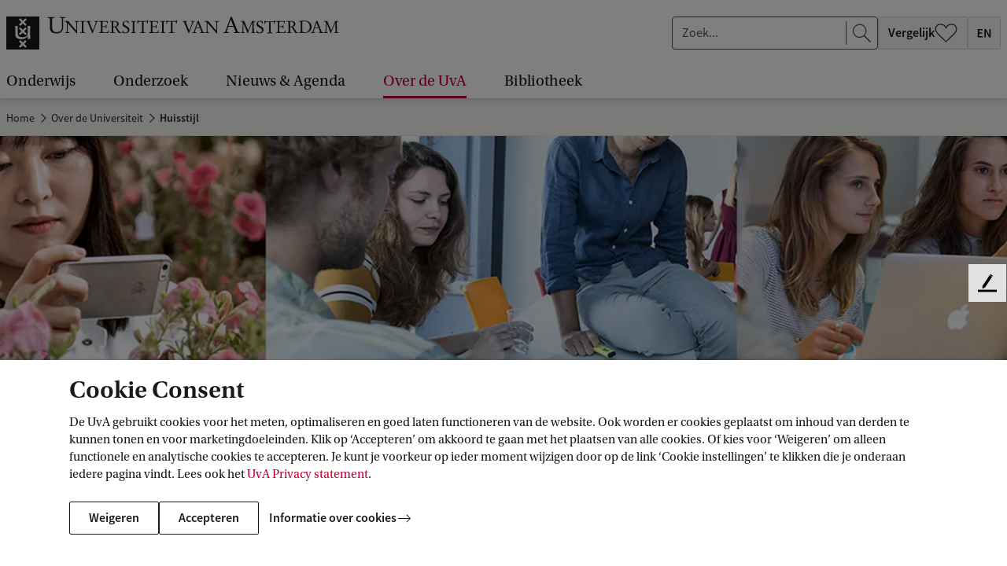

--- FILE ---
content_type: text/html;charset=UTF-8
request_url: https://www.uva.nl/over-de-uva/over-de-universiteit/huisstijl/huisstijlelementen/logo/logo.html
body_size: 248413
content:






<!doctype html>
<html class="no-js" lang="nl">
<head>
    <meta charset="utf-8"/>

    <title>UvA-logo - Universiteit van Amsterdam</title>
            <link rel="canonical" href="https://www.uva.nl/over-de-uva/over-de-universiteit/huisstijl/huisstijlelementen/logo/logo.html"/>
            <meta property="og:url" content="https://www.uva.nl/over-de-uva/over-de-universiteit/huisstijl/huisstijlelementen/logo/logo.html" >

            <meta property="og:title" content="UvA-logo"/>

          <meta property="article:published_time" content="2026-01-08T10:45:18Z"/>





    <meta name="robots" content="index, follow"/>
        <meta name="AddSearchBot" content="index, follow" />

                <meta name="description" content="De Universiteit van Amsterdam en haar onderdelen hanteren één logo: het uniforme logo (woord- en beeldmerk) van de Universiteit van Amsterdam. Er worden geen andere logo's naast of in plaats van het UvA-logo gebruikt door eenheden van de UvA. Voor Engelstalig materiaal is een Engelstalig logo beschikbaar."/>
                <meta name="og:description" content="De Universiteit van Amsterdam en haar onderdelen hanteren één logo: het uniforme logo (woord- en beeldmerk) van de Universiteit van Amsterdam. Er worden geen andere logo's naast of in plaats van het UvA-logo gebruikt door eenheden van de UvA. Voor Engelstalig materiaal is een Engelstalig logo beschikbaar."/>

            <meta property="og:type" content="article" >
            <meta property="og:locale" content="nl-NL">
                <meta property="og:image" content="https://www.uva.nl/binaries/_ht_1701944441063/1200x630-jpg/content/gallery/subsites/extranet/huisstijl/logo-regular.jpg" >
                <meta property="og:image:secure_url" content="https://www.uva.nl/binaries/_ht_1701944441063/1200x630-jpg/content/gallery/subsites/extranet/huisstijl/logo-regular.jpg" >
                <meta property="og:image:width" content="1200" >
                <meta property="og:image:height" content="630" >
                    <meta property="og:image:alt" content="Basislogo" >
                    <meta name="twitter:image:alt" content="Basislogo">
            <meta property="og:site_name" content="Universiteit van Amsterdam">
            <meta name="twitter:card" content="summary_large_image" >
            <meta name="twitter:site" content="@UvA_Amsterdam" >
            <meta name="addsearch-custom-field" content="type=article">


    <meta name="language" content="nl">
    <meta name="copyright" content="Universiteit van Amsterdam">
    <meta name="author" content="Universiteit van Amsterdam">
    <meta name="viewport" content="width=device-width, initial-scale=1.0">

    <!--dataLayer-->
    <script>
        dataLayer = [{
                'canonicalHostName': 'www.uva.nl', 
                'canonicalURI': '/over-de-uva/over-de-universiteit/huisstijl/huisstijlelementen/logo/logo.html', 
                'keywords': 'beleid', 
                'visitorLoginState': 'anonymous'
                        }];
    </script>
    <!--END dataLayer-->

    <!-- Google Tag Manager -->
    <script>(function(w,d,s,l,i){w[l]=w[l]||[];w[l].push({'gtm.start':
                new Date().getTime(),event:'gtm.js'});var f=d.getElementsByTagName(s)[0],
            j=d.createElement(s),dl=l!='dataLayer'?'&l='+l:'';j.async=true;j.src=
            'https://www.googletagmanager.com/gtm.js?id='+i+dl;f.parentNode.insertBefore(j,f);
        })(window,document,'script','dataLayer','GTM-HX98');</script>
    <!-- End Google Tag Manager -->
        <link rel="apple-touch-icon"
              href="/webfiles/1765960941537/_favicon/apple-touch-icon.png">
        <link rel="apple-touch-icon" sizes="57x57"
              href="/webfiles/1765960941537/_favicon/apple-touch-icon-57x57.png">
        <link rel="apple-touch-icon" sizes="60x60"
              href="/webfiles/1765960941537/_favicon/apple-touch-icon-60x60.png">
        <link rel="apple-touch-icon" sizes="72x72"
              href="/webfiles/1765960941537/_favicon/apple-touch-icon-72x72.png">
        <link rel="apple-touch-icon" sizes="76x76"
              href="/webfiles/1765960941537/_favicon/apple-touch-icon-76x76.png">
        <link rel="apple-touch-icon" sizes="114x114"
              href="/webfiles/1765960941537/_favicon/apple-touch-icon-114x114.png">
        <link rel="apple-touch-icon" sizes="120x120"
              href="/webfiles/1765960941537/_favicon/apple-touch-icon-120x120.png">
        <link rel="apple-touch-icon" sizes="144x144"
              href="/webfiles/1765960941537/_favicon/apple-touch-icon-144x144.png">
        <link rel="apple-touch-icon" sizes="152x152"
              href="/webfiles/1765960941537/_favicon/apple-touch-icon-152x152.png">
        <link rel="apple-touch-icon" sizes="180x180"
              href="/webfiles/1765960941537/_favicon/apple-touch-icon-180x180.png">
        <link rel="icon" type="image/png" sizes="32x32"
              href="/webfiles/1765960941537/_favicon/favicon-32x32.png">
        <link rel="icon" type="image/png" sizes="192x192"
              href="/webfiles/1765960941537/_favicon/android-chrome-192x192.png">
        <link rel="icon" type="image/png" sizes="96x96"
              href="/webfiles/1765960941537/_favicon/favicon-96x96.png">
        <link rel="icon" type="image/png" sizes="16x16"
              href="/webfiles/1765960941537/_favicon/favicon-16x16.png">
        <link rel="manifest"
              href="/webfiles/1765960941537/_favicon/manifest.json">
        <link rel="mask-icon"
              href="/webfiles/1765960941537/_favicon/safari-pinned-tab.svg"
              color="#000000">
        <link rel="shortcut icon" href="/webfiles/1765960941537/_favicon/favicon.ico">


    <meta name="msapplication-TileColor" content="#da532c">
    <meta name="msapplication-TileImage"
          content="/webfiles/1765960941537/_favicon/mstile-144x144.png">

    <link media="screen" rel="stylesheet" href="/webfiles/1765960941537/css/app.min.css">
    <link media="print" rel="stylesheet" href="/webfiles/1765960941537/css/print.min.css">


    <script type="text/javascript">
        /* BE AWARE! THE FOLLOWING FUNCTION IS ALSO USED IN GOOGLE TAG MANAGER!
        *
        * 1 - basic functionality
        * 2 - optimization
        * 3 - marketing
        * */

        function getCookieConsentLevel() {
            var value = "; " + document.cookie;
            var parts = value.split("; cookie_consent_level=");
            if (parts.length == 2) {
                return parseInt(parts.pop().split(";").shift());
            } else {
                return 1; // by default 1 is most restrictive
            }
        }
    </script>



        <meta name="keywords" content="beleid">

    <!-- ===================== UvA standaard JS======================== -->
    <script>document.documentElement.className = document.documentElement.className.replace(/\bno-js\b/, 'js');</script>


  <script>
    function addSiteVar(obj) {
        window.uvasite = window.uvasite || {};
        if (!!window.MSInputMethodContext && !!document.documentMode) {
            var objs = [window.uvasite, obj],
                result = objs.reduce(function (r, o) {
                    Object.keys(o).forEach(function (k) {
                        r[k] = o[k];
                    });
                    return r;
                }, {});
            window.uvasite = result;
        }
        else {
            window.uvasite = Object.assign(obj, window.uvasite);
        }
    }
    addSiteVar({domain:"www.uva.nl"});


      addSiteVar({gtmId:"GTM-HX98"});


      addSiteVar({defaultImage:{
      "jpg_square": "/binaries/_ht_1676445493220/150x150-jpg/content/gallery/default-card-image.jpg",
      "jpg_card": "/binaries/_ht_1676445493269/1360x700-jpg/content/gallery/default-card-image.jpg",
      "webp_square": "/binaries/_ht_1676445493171/150x150-webp/content/gallery/default-card-image.jpg",
      "webp_card": "/binaries/_ht_1676445493244/1360x700-webp/content/gallery/default-card-image.jpg"
      }});
    </script>

    <!--cookie-->
    <script src="/webfiles/1765960941537/js/uvacookiebar.js"></script>
    <!--cookie-->
    <!-- ===================== /UvA JS ======================== -->

<script>   var _paq = window._paq = window._paq || [];
   /* tracker methods like "setCustomDimension" should be called before "trackPageView" */
    _paq.push(["setExcludedQueryParams", ["_sp", "filter", "origin", "obsoleteurl", "pagesize", "t", "f", "cldee", "cb", "fbclid", "msclkid", "igshid", "s_cid", "ef_id", "twclid", "gtm_debug"]]);
    _paq.push(['trackPageView']);
    _paq.push(['enableLinkTracking']);
    (function () {
        var u = "//analytics.ic.uva.nl/";
        _paq.push(['setTrackerUrl', u + 'matomo.php']);
        _paq.push(['setSiteId', '31']);
        var d = document, g = d.createElement('script'), s = d.getElementsByTagName('script')[0];
        g.async = true;
        g.src = u + 'matomo.js';
        s.parentNode.insertBefore(g, s);
    })(); </script>
</head>

<body class="corporatesite articlepage no-mathjax" id="page">

<!-- Google Tag Manager (noscript) -->
<noscript><iframe src="https://www.googletagmanager.com/ns.html?id=GTM-HX98"
                  height="0" width="0" style="display:none;visibility:hidden"></iframe></noscript>
<!-- End Google Tag Manager (noscript) -->

<!-- IE until 11 (inclusive) does not support loading svg from external file-->
<svg class="svg-icon-lib" aria-hidden="true" style="display: none" xmlns="http://www.w3.org/2000/svg">
<symbol id="icon-a-z" viewBox="0 0 24 24" preserveAspectRatio="xMinYMin"><path d="M15.406 17.464v-1.12l5.056-7.776H15.87V7h6.896v1.12l-5.072 7.776h5.104v1.568h-7.392ZM10.594 13.104V11.76h3.808v1.344h-3.808ZM4.472 11.896l-.368 1.28h2.672l-.368-1.28a55.286 55.286 0 0 1-.496-1.712c-.15-.587-.299-1.168-.448-1.744H5.4a53.191 53.191 0 0 1-.448 1.76c-.15.576-.31 1.141-.48 1.696ZM.968 17.464 4.376 7h2.176L9.96 17.464H8.008l-.816-2.832h-3.52l-.816 2.832H.968Z"/></symbol>
<symbol id="icon-envlag" viewBox="0 0 32 24"><path fill="#fff" d="M0 0h32v24H0z"/><path d="M0 12V0h31.78v24H0V12Z" fill="#FDFCFD"/><path d="M.167 23.94c.064-.033 2.85-2.166 6.193-4.74l6.076-4.68.617.009.618.008.009.57.009.57-5.565 4.12c-3.06 2.265-5.562 4.135-5.56 4.153.004.022-.437.036-1.254.04-1.22.008-1.255.006-1.143-.05Zm3.496.027c.012-.019.046-.034.077-.035.03 0 2.27-1.636 4.977-3.634l4.92-3.634.01 3.634c.005 2.385.019 3.635.041 3.635.018 0 .033.015.033.034 0 .022-1.702.033-5.039.033-3.35 0-5.032-.011-5.019-.033Zm10.969-5.3v-5.331H.002v-3.204h14.63V.002h2.784v10.13H31.78v3.204H17.416V24h-2.784v-5.332Zm3.628 5.3c0-.019.016-.034.034-.034.021 0 .035-1.25.041-3.635l.008-3.635 4.938 3.635c2.716 1.998 4.963 3.634 4.994 3.635.03 0 .065.015.076.034.014.022-1.673.033-5.035.033-3.348 0-5.056-.011-5.056-.033Zm13.454-.224c-.027-.038-2.703-2.101-5.948-4.584a1495.901 1495.901 0 0 1-5.963-4.576c-.064-.06-.036-.062 1.197-.062h1.263l4.716 3.769c2.595 2.072 4.73 3.762 4.744 3.753.052-.033.059.091.05.921-.008.764-.014.842-.059.779ZM.002 18.044c0-2.349.011-3.557.033-3.557.018 0 .033.015.033.034 0 .022 1.517.036 4.436.042l4.435.008-4.434 3.455C2.067 19.925.071 21.498.07 21.52a.084.084 0 0 1-.035.06c-.022.014-.033-1.173-.033-3.536Zm31.735 3.268c-.014-.038-1.874-1.57-4.132-3.404l-4.106-3.337 4.097-.008c3.176-.007 4.104-.018 4.123-.05.014-.022.033-.032.044-.021.01.01.014 1.564.01 3.453-.006 1.889-.021 3.404-.036 3.367ZM.002 5.442V1.905l.127.125c.07.069 2.073 1.642 4.452 3.496l4.325 3.371-4.42.009c-2.907.005-4.418.02-4.418.041a.033.033 0 0 1-.033.033C.013 8.98.002 7.78.002 5.442Zm31.712 3.505c0-.022-1.402-.036-4.092-.041l-4.093-.009 4.092-3.37c2.251-1.855 4.093-3.39 4.093-3.412 0-.022.015-.049.034-.06.022-.014.033 1.145.033 3.452 0 2.293-.011 3.473-.033 3.473a.034.034 0 0 1-.034-.033ZM5.09 5.027C2.343 2.87.08 1.108.057 1.112.029 1.118.016.967.009.56L0 0l.39.01c.237.005.388.022.385.042-.003.019 2.59 2.016 5.76 4.439 3.172 2.422 5.774 4.416 5.782 4.43.009.014-.49.026-1.11.026h-1.124l-4.994-3.92Zm13.227 3.898c-.012-.012-.022-.2-.022-.414v-.393l5.128-3.978C26.242 1.952 28.58.126 28.617.082l.068-.08 1.341.001c1.303.002 1.337.003 1.225.06-.064.033-2.694 2.045-5.844 4.472l-5.728 4.412h-.67c-.37 0-.681-.01-.693-.022ZM9.08 3.515C6.575 1.64 4.484.094 4.433.082c-.05-.011-.1-.034-.11-.05C4.313.015 6.35.002 9.013.002c3.117 0 4.708.011 4.708.033a.033.033 0 0 1-.033.034c-.022 0-.036 1.182-.042 3.43l-.008 3.43L9.08 3.516Zm9.246-.006c0-2.271-.011-3.44-.033-3.44a.034.034 0 0 1-.034-.034c0-.022 1.597-.033 4.724-.033 3.142 0 4.718.011 4.704.033-.01.019-.048.034-.083.034-.046 0-8.447 6.224-9.154 6.783l-.124.098V3.51Z" fill="#0E4EA7"/><path d="M.168 23.94c.063-.033 2.85-2.166 6.192-4.74l6.076-4.68.618.009.617.008.01.57.008.57-5.564 4.12c-3.061 2.265-5.563 4.135-5.56 4.153.003.022-.438.036-1.254.04-1.222.008-1.256.006-1.144-.05Zm14.464-5.272v-5.332H.002v-3.204h14.63V.002h2.784v10.13H31.78v3.204H17.416V24h-2.784v-5.332Zm17.082 5.075c-.027-.038-2.703-2.101-5.947-4.584a1509.335 1509.335 0 0 1-5.965-4.576c-.063-.06-.035-.062 1.198-.062h1.263l4.717 3.769c2.594 2.072 4.728 3.762 4.743 3.753.052-.033.059.091.05.921-.008.764-.014.842-.058.779ZM5.09 5.026C2.343 2.87.08 1.11.057 1.113.029 1.118.016.967.009.56L0 0l.39.01c.237.005.388.022.385.042-.003.019 2.59 2.016 5.76 4.439a1220.32 1220.32 0 0 1 5.782 4.43c.009.014-.49.026-1.11.026h-1.124l-4.994-3.92Zm13.227 3.899c-.012-.012-.022-.2-.022-.414v-.393l5.128-3.978C26.242 1.952 28.58.126 28.617.082l.068-.08 1.341.001c1.303.002 1.337.003 1.225.06-.064.033-2.694 2.045-5.844 4.472l-5.728 4.412h-.67c-.37 0-.681-.01-.693-.022Z" fill="#BC0031"/></symbol>
<symbol id="icon-nlvlag" viewBox="0 0 32 24"><path fill="#BC0031" d="M0 0h32v8H0z"/><path fill="#fff" d="M0 8h32v8H0z"/><path fill="#0065BE" d="M0 16h32v8H0z"/></symbol>
<symbol id="icon-arrow-curved" viewBox="0 0 47 47"><path d="M24.294 46.24c-12.106-12.107-12.106-31.735 0-43.841" stroke="#fff"/><path d="M24.445 7.5v-5h-5" stroke="#fff"/></symbol>
<symbol id="icon-arrow-left" viewBox="0 0 24 24" preserveAspectRatio="xMinYMin"><path d="M7.71 13.005h14.293v-1H7.689l3.78-3.858-.717-.698L5.8 12.51l5.056 5.056.708-.707-3.854-3.854z"/></symbol>
<symbol id="icon-arrow-right" viewBox="0 0 24 24" preserveAspectRatio="xMinYMin"><path d="M16.293 13.005H2v-1h14.314l-3.78-3.858.717-.698 4.952 5.061-5.056 5.056-.708-.707 3.854-3.854z"/></symbol>
<symbol id="icon-bluesky" viewBox="0 0 24 24" preserveAspectRatio="xMinYMin"><path d="M12 11.454c-.922-1.916-3.435-5.484-5.77-7.242-1.686-1.27-4.417-2.252-4.417.874 0 .624.356 5.244.566 5.994.727 2.608 3.378 3.273 5.735 2.87-4.121.704-5.17 3.035-2.905 5.366 4.3 4.426 6.18-1.11 6.662-2.53.089-.262.13-.383.13-.276 0-.107.042.014.13.276.482 1.42 2.363 6.956 6.663 2.53 2.264-2.331 1.216-4.662-2.906-5.365 2.358.402 5.009-.263 5.736-2.87.21-.75.566-5.371.566-5.995 0-3.126-2.731-2.144-4.417-.874-2.336 1.76-4.85 5.327-5.772 7.242Z"/></symbol>
<symbol id="icon-bullhorn" viewBox="0 0 72 72"><path d="M52 24c0-1.1.9-2 2-2h8c4.5 0 4.5 20 0 20h-8c-1.1 0-2-.9-2-2"/><path d="M20 56c-2.5 0-6-10.9-6-24.3S17.5 8 20 8s20.5 16 32 16c2.5 4 2.5 12 0 16-12 0-29.5 16-32 16zM39.3 64h-3.9c-1.3 0-2.2-1.2-1.9-2.5 0 0 1.1-4 3.6-12 3-2 5-3 9-4.5-1 4-4.8 17.5-4.8 17.5-.3.9-1.1 1.5-2 1.5z"/><path d="M27.5 12.5c3.5 1.9 6 8.4 6 19.3s-2.5 17.8-6 19.7M20 8c4 2 7 10 7 23.8S23.5 54.5 20 56"/><ellipse cx="23.5" cy="32.3" rx="2.5" ry="9.8"/><path d="M65 27.5c.8 0 3 2 3 4.5s-2.2 4.5-3 4.5M4.5 17.5l5.5 2M4.8 46.9 9.5 45M10 32H4"/></symbol>
<symbol id="icon-calendar-add" viewBox="0 0 24 24" preserveAspectRatio="xMidYMid"><path d="M23 21.203c0 .943-.703 1.716-1.597 1.791L21.26 23H2.74c-.913 0-1.662-.726-1.734-1.65L1 21.203V3.797c0-.943.703-1.716 1.597-1.791L2.74 2H4v-.703c0-.144.152-.263.353-.291L4.443 1h2.115c.213 0 .392.102.433.237l.009.06V2h10v-.703c0-.144.152-.263.353-.291l.09-.006h2.115c.213 0 .392.102.433.237l.009.06V2h1.26c.913 0 1.662.726 1.734 1.65l.006.147zM21.8 8.012H2.2v12.763c0 .528.387.963.885 1.019l.108.006h17.614c.512 0 .933-.4.987-.913l.006-.112zM4 3.199l-.807.001c-.512 0-.933.4-.987.913l-.006.112v2.962h19.6V4.225c0-.528-.387-.963-.885-1.019l-.108-.006L20 3.199v1.504c0 .144-.152.263-.353.291l-.09.006h-2.115c-.213 0-.392-.102-.433-.237L17 4.703V3.2H7v1.504c0 .144-.152.263-.353.291L6.557 5H4.443c-.213 0-.392-.102-.433-.237L4 4.703zM6.2 1.8H4.8v2.4h1.4zm13 0h-1.4v2.4h1.4z"/><circle cx="18" cy="12" r="5.5" fill="#fff"/><path fill-rule="evenodd" d="M13.73 16.27c2.33 2.328 6.128 2.303 8.486-.054 2.357-2.358 2.382-6.157.053-8.485-2.328-2.33-6.127-2.304-8.485.053-2.357 2.358-2.382 6.157-.053 8.485Zm.61-.61c1.996 1.997 5.253 1.976 7.274-.046 2.022-2.02 2.043-5.278.046-7.274-1.996-1.997-5.253-1.976-7.274.046-2.021 2.02-2.043 5.278-.046 7.274Zm3.974-3.342H21.5v-.636h-3.186l.003-3.182h-.634v3.181H14.5v.637h3.184V15.5h.627l.003-3.182Z"/></symbol>
<symbol id="icon-calendar" viewBox="0 0 24 24" preserveAspectRatio="xMidYMid"><path d="M23 21.203c0 .943-.703 1.716-1.597 1.791L21.26 23H2.74c-.913 0-1.662-.726-1.734-1.65L1 21.203V3.797c0-.943.703-1.716 1.597-1.791L2.74 2H4v-.703c0-.144.152-.263.353-.291L4.443 1h2.115c.213 0 .392.102.433.237l.009.06V2h10v-.703c0-.144.152-.263.353-.291l.09-.006h2.115c.213 0 .392.102.433.237l.009.06V2h1.26c.913 0 1.662.726 1.734 1.65l.006.147zM21.8 8.012H2.2v12.763c0 .528.387.963.885 1.019l.108.006h17.614c.512 0 .933-.4.987-.913l.006-.112zM4 3.199l-.807.001c-.512 0-.933.4-.987.913l-.006.112v2.962h19.6V4.225c0-.528-.387-.963-.885-1.019l-.108-.006L20 3.199v1.504c0 .144-.152.263-.353.291l-.09.006h-2.115c-.213 0-.392-.102-.433-.237L17 4.703V3.2H7v1.504c0 .144-.152.263-.353.291L6.557 5H4.443c-.213 0-.392-.102-.433-.237L4 4.703zM6.2 1.8H4.8v2.4h1.4zm13 0h-1.4v2.4h1.4z"/></symbol>
<symbol id="icon-checkbox-checked" viewBox="0 0 20 20"><rect x=".5" y=".5" width="19" height="19" rx="2.5"/><path fill-rule="evenodd" clip-rule="evenodd" d="m16.243 5 1.179 1.179L7.9 15.7l-5.4-5.4 1.18-1.177 4.22 4.22L16.243 5Z" fill="#fff"/></symbol>
<symbol id="icon-checkbox-unchecked" viewBox="0 0 20 20"><rect x=".5" y=".5" width="19" height="19" rx="2.5" fill="#fff" stroke="#D5D5D5"/></symbol>
<symbol id="icon-checkmark" viewBox="0 0 24 24" preserveAspectRatio="xMinYMin"><path d="m19.197 6.232 1.415 1.414L9.186 19.072l-6.481-6.48 1.416-1.412 5.064 5.064z"/></symbol>
<symbol id="icon-chevron" viewBox="0 0 24 24"><path d="m17.421 12-9.06 9L7 19.648 14.699 12 7 4.352 8.361 3z"/></symbol>
<symbol id="icon-clear" viewBox="0 0 24 24"><path id="circle" d="M12 22.6c-6.1 0-11-4.9-11-11S5.9.6 12 .6s11 4.9 11 11-4.9 11-11 11zm0-21c-5.5 0-10 4.5-10 10s4.5 10 10 10 10-4.5 10-10-4.5-10-10-10z"/><path d="m12.7 11.4 3.5-3.5c.2-.2.2-.5 0-.7s-.5-.2-.7 0L12 10.7 8.6 7.2c-.2-.2-.5-.2-.7 0s-.2.5 0 .7l3.5 3.5-3.5 3.5c-.2.2-.2.5 0 .7.1.1.2.1.4.1s.3 0 .4-.1l3.5-3.5 3.5 3.5c.1.1.2.1.4.1s.3 0 .4-.1c.2-.2.2-.5 0-.7l-3.8-3.5z"/></symbol>
<symbol id="icon-clock" viewBox="0 0 24 24" preserveAspectRatio="xMidYMid"><path d="M12 1c6.076 0 11 4.926 11 11s-4.924 11-11 11S1 18.074 1 12 5.924 1 12 1zm0 1.1c-5.469 0-9.9 4.434-9.9 9.9s4.431 9.9 9.9 9.9 9.9-4.434 9.9-9.9-4.431-9.9-9.9-9.9zm-.6 9.9V4h1.2v7.755l5.253 5.252-.849.848-5.388-5.388A.619.619 0 0 1 11.4 12z"/></symbol>
<symbol id="icon-close" viewBox="0 0 24 24" preserveAspectRatio="xMinYMin"><path d="M12.002 12.705 3.868 20.84l-.707-.707 8.134-8.134-8.132-8.131.704-.704 8.128 8.134 8.137-8.136.707.707-8.137 8.137 8.13 8.134-.699.698-8.131-8.132Z"/></symbol>
<symbol id="icon-crest-broken" viewBox="0 0 114 152"><path fill="#1F1D21" fill-rule="evenodd" d="M114 109.403H4V75.627l30.358-12.575c.2 1.493.554 3.08 1.175 4.041 2.43 3.773 5.132 5.124 6.667 5.843 1.533.722 3.966 1.442 6.673 1.978 2.703.543 7.216.817 13.165-.698 5.95-1.523 8.58-4.209 8.58-4.209l4.513-4.213-.016 9.962 9.474-2.77s-1.251-7.892-1.24-21.352a382.7 382.7 0 0 1 .111-8.92L114 30.064v79.339Zm-46.698-5.533 4.598-4.575-8.31-8.264 8.31-8.267-4.599-4.573-8.31 8.263-8.31-8.263-4.598 4.575 8.308 8.265-8.31 8.264 4.6 4.573 8.31-8.261 8.31 8.263Z" clip-rule="evenodd"/><path fill="#1F1D21" d="M75.38 46.06a93.421 93.421 0 0 1-.143 5.57c-.555 9.685-2.091 11.387-2.091 11.387-2.162 4.03-8.846 5.014-12.269 5.274-3.43.267-4.961.085-4.961.085s-9.868-.376-12.08-4.948c-.507-1.044-.853-2.492-1.085-3.852l4.237-1.755 3.703 3.68 8.308-8.263 8.312 8.265 4.599-4.574-6.694-6.659 10.163-4.21Z"/><path fill="#1F1D21" fill-rule="evenodd" d="m78.865 139.605-1.816 5.833c-.33 1.069-.49 2.014-.49 2.672 0 1.355 1.933 1.642 3.057 1.642.366 0 .453.246.453.777 0 .416-.046.578-.334.578-.453 0-1.38-.048-2.348-.097-1.052-.054-2.152-.11-2.735-.11-.538 0-1.224.049-1.93.099h-.002c-.747.053-1.517.108-2.153.108-.829 0-.829-.122-.829-.657v-.452c0-.205.37-.287 1.366-.37 2.15-.203 2.442-.617 3.229-2.875l8.171-23.657c.178-.151.359-.314.542-.479.663-.6 1.368-1.237 2.178-1.493l10.367 25.999c.704 1.725 1.45 2.588 3.839 2.588.459 0 .535.492.535.946 0 .45-.282.45-.777.45-.26 0-.821-.032-1.505-.07-1.066-.06-2.43-.137-3.417-.137a67.28 67.28 0 0 0-4.95.207c-.617 0-.663-.122-.663-.699 0-.451.247-.656.832-.656.621 0 2.643-.124 2.643-1.11 0-.325-.165-.987-.751-2.422l-2.642-6.615h-9.87Zm9.13-1.599-4.58-11.75h-.087l-3.924 11.75h8.59Z" clip-rule="evenodd"/><path fill="#1F1D21" d="M18.613 123.787c2.27 0 4.253 0 4.253 3.241v16.022c0 6.856 5.904 8.95 11.895 8.95 7.513 0 11.934-3.82 11.934-11.334v-14.664c0-2.051 1.073-2.215 4.086-2.215l.248-.251v-.86l-.164-.249c-.617 0-1.421.045-2.28.093-.984.056-2.039.115-2.964.115-2.082 0-3.139-.094-3.833-.156a9.65 9.65 0 0 0-.834-.052l-.125.249v.782l.166.329c.236.021.457.039.664.056 1.29.108 2.02.169 2.432.562.537.512.537 1.588.537 4.063v10.677c0 6.944-2.395 10.472-9.786 10.472-7.105 0-8.261-4.637-8.261-10.551v-11.914c0-3.08 1.197-3.365 3.884-3.365h.496l.205-.169v-1.064l-.123-.127c-1.033 0-2.077.052-3.12.104a62.797 62.797 0 0 1-3.116.104c-1.113 0-2.457-.068-3.604-.127-.853-.043-1.596-.081-2.054-.081-.455 0-.744.041-.744.496v.695l.208.169Zm31.527 6.91c.864 0 2.104.216 2.44 1.045l8.297 19.882c.058.123.124.214.398.214.22 0 .284-.027.433-.461l1.582-3.998c.862-2.175 1.503-3.85 2.114-5.445v-.002a311.662 311.662 0 0 1 3.887-9.756c.436-1.077.681-1.388 1.302-1.418l.957-.061.278-.215v-.709l-.245-.124c-.07 0-.328.019-.68.046-.739.055-1.889.14-2.539.14a23.32 23.32 0 0 1-1.81-.093c-.603-.046-1.206-.093-1.809-.093v.956l.186.092 1.61.155c.895.093 1.05.371 1.083.89.026.371-.343 1.507-.838 2.833l-4.423 11.662c-.123.368-.216.493-.28.493-.086 0-.123-.081-.302-.472l-.036-.079-2.016-4.586-3.557-9.234c-.122-.278-.276-.678-.276-.924 0-.463.556-.647 1.05-.677l1.454-.123.097-.862-.097-.089c-.714 0-1.418.038-2.122.076h-.001a39.05 39.05 0 0 1-2.115.075c-.29 0-.792-.026-1.373-.058a50.466 50.466 0 0 0-2.494-.093l-.343.06v.801l.188.152Z"/><path fill="#1F1D21" fill-rule="evenodd" d="M110 22.119V0H0v67.683L30.136 55.2l.066-6.312-.791-17.591s2.68.117 4.505.125c1.097.006 2.12-.11 2.888-.198.806-.092 1.33-.151 1.357-.003.064.407.115 13.791.136 20.598l10.786-4.467-6.993-6.953 4.599-4.573 8.31 8.26 8.31-8.26 4.001 3.976 3.785-1.568c-.274-4.055-.646-6.789-.646-6.789l9.564-.436s-.111 1.231-.243 3.632L110 22.119ZM46.689 5.471l-4.599 4.573 8.31 8.263-8.31 8.267 4.6 4.574L55 22.885l8.312 8.263 4.599-4.574-8.31-8.267 8.31-8.265-4.6-4.571L55 13.734l-8.31-8.263Z" clip-rule="evenodd"/></symbol>
<symbol id="icon-crest" viewBox="0 0 114 152"><path fill="#1F1D21" fill-rule="evenodd" d="M20.866 127.028c0-3.241-1.983-3.241-4.253-3.241l-.208-.169v-.695c0-.455.29-.496.744-.496 1.074 0 3.717.208 5.658.208 2.063 0 4.17-.208 6.236-.208l.123.127v1.064l-.205.169h-.496c-2.687 0-3.884.285-3.884 3.366v11.913c0 5.914 1.156 10.551 8.26 10.551 7.392 0 9.787-3.528 9.787-10.472v-10.677c0-4.681 0-4.356-3.633-4.681l-.166-.329v-.782l.125-.249c.74 0 1.568.208 4.667.208 1.733 0 3.922-.208 5.244-.208l.164.249v.86l-.248.251c-3.013 0-4.086.164-4.086 2.215v14.664c0 7.514-4.42 11.334-11.934 11.334-5.991 0-11.895-2.094-11.895-8.95v-16.022Zm29.714 4.714c-.336-.829-1.576-1.045-2.44-1.045l-.188-.152v-.801l.343-.06c1.294 0 3.18.152 3.867.152 1.422 0 2.811-.152 4.238-.152l.097.089-.097.862-1.454.123c-.494.03-1.05.214-1.05.677 0 .246.154.646.276.924l3.557 9.234 2.016 4.586c.21.459.246.551.338.551.064 0 .157-.125.28-.492l4.423-11.663c.495-1.326.864-2.462.838-2.833-.033-.519-.188-.797-1.083-.89l-1.61-.155-.186-.092v-.956c1.206 0 2.413.187 3.619.187.959 0 3.003-.187 3.219-.187l.245.124v.71l-.278.214-.957.061c-.62.03-.866.341-1.302 1.418-2.938 7.047-3.646 9.26-6 15.203l-1.583 3.998c-.15.434-.213.462-.432.462-.275 0-.34-.092-.4-.215l-8.295-19.882Zm35.415 6.264-4.58-11.75h-.087l-3.924 11.75h8.59Zm-9.13 1.6-1.816 5.832c-.33 1.069-.49 2.014-.49 2.672 0 1.355 1.933 1.642 3.057 1.642.366 0 .453.246.453.777 0 .416-.046.578-.334.578-.946 0-3.963-.207-5.083-.207-1.106 0-2.847.207-4.085.207-.829 0-.829-.122-.829-.656v-.453c0-.205.37-.287 1.366-.37 2.15-.203 2.442-.617 3.229-2.875l8.171-23.657c.824-.698 1.687-1.645 2.72-1.972l10.367 25.999c.704 1.725 1.45 2.588 3.839 2.588.459 0 .535.492.535.946 0 .45-.282.45-.777.45-.666 0-3.304-.207-4.922-.207a67.28 67.28 0 0 0-4.95.207c-.617 0-.663-.121-.663-.699 0-.451.247-.656.832-.656.621 0 2.643-.124 2.643-1.109 0-.326-.165-.988-.751-2.423l-2.642-6.614h-9.87ZM2 109.403h110V0H2v109.403Zm42.09-99.359 4.599-4.573 8.31 8.263 8.31-8.263 4.6 4.571-8.31 8.265 8.31 8.267-4.598 4.574L57 22.885l-8.308 8.263-4.6-4.574 8.31-8.267-8.31-8.263Zm8.31 38.618L44.09 40.4l4.599-4.573 8.31 8.26 8.31-8.26 4.6 4.571-8.31 8.265 8.31 8.267-4.598 4.574L57 53.238 48.691 61.5l-4.6-4.572 8.31-8.267Zm17.5 50.633-4.6 4.575-8.31-8.263-8.31 8.261-4.6-4.573 8.31-8.264-8.308-8.265 4.598-4.575 8.31 8.263 8.31-8.263 4.599 4.573-8.31 8.267 8.31 8.264Zm3.215-23.54.016-9.96-4.514 4.212s-2.629 2.686-8.58 4.209c-5.948 1.515-10.462 1.24-13.164.698-2.707-.536-5.14-1.256-6.673-1.978-1.535-.72-4.237-2.07-6.667-5.843-1.44-2.225-1.44-7.806-1.44-7.806l.11-10.399-.792-17.591s2.68.117 4.505.125c2.25.011 4.191-.49 4.245-.2.086.545.148 24.492.148 24.492s.264 5.111 1.527 7.715c2.212 4.571 12.08 4.947 12.08 4.947s1.53.182 4.961-.085c3.423-.26 10.107-1.244 12.269-5.273 0 0 1.536-1.703 2.091-11.388.578-10.145-.788-20.185-.788-20.185l9.564-.436s-.648 7.169-.663 20.625c-.012 13.46 1.24 21.353 1.24 21.353l-9.475 2.769Z" clip-rule="evenodd"/></symbol>
<symbol id="icon-desktop" viewBox="0 0 24 24" preserveAspectRatio="xMinYMin"><g fill="#1F1D21"><path fill-rule="evenodd" clip-rule="evenodd" d="M21.26 3c.913 0 1.662.774 1.734 1.76l.006.157v13.166c0 1.006-.703 1.83-1.597 1.91L21.26 20H2.74c-.913 0-1.662-.774-1.734-1.76L1 18.084V4.917c0-1.006.703-1.83 1.597-1.91L2.74 3h18.52Zm0 1.2H2.74c-.246 0-.491.245-.534.605l-.006.112v13.166c0 .382.222.662.466.71l.074.007h18.52c.246 0 .491-.245.534-.605l.006-.112V4.917c0-.382-.222-.662-.466-.71L21.26 4.2Z"/><path d="M18.1 21.652a.6.6 0 0 0-.6-.6h-11l-.097.008a.6.6 0 0 0 .097 1.192h11l.097-.008a.6.6 0 0 0 .503-.592Z"/></g></symbol>
<symbol id="icon-download" viewBox="0 0 24 24" preserveAspectRatio="xMinYMin"><path d="M3 22h19v1H3zm14.06-6.75L12 20.204l-5.057-5.057.707-.707 3.854 3.853V4h1v14.314l3.858-3.78z"/></symbol>
<symbol id="icon-externallink" viewBox="0 0 24 24" preserveAspectRatio="xMinYMin"><path d="M10.688 5v.875H5.875v12.25h12.25v-4.688H19V19H5V5zm8.562-.245v6.25h-1V6.411l-7.965 7.965-.707-.707 7.913-7.914H13v-1z"/></symbol>
<symbol id="icon-facebook" viewBox="0 0 24 24" preserveAspectRatio="xMinYMin"><path d="M8.475 23V12H6V8.242h2.475V5.95C8.475 2.833 9.85 1 13.792 1h3.3v3.758h-2.017c-1.558 0-1.65.55-1.65 1.559v1.925h3.667L16.633 12h-3.3v11H8.475Z"/></symbol>
<symbol id="icon-feedback" viewBox="0 0 24 24" preserveAspectRatio="xMinYMin"><path d="M20 2a3 3 0 0 1 3 3v9.2a3 3 0 0 1-3 3H6.918L2.1 23H1V5a3 3 0 0 1 3-3zm-.2 1.2H4.2a2 2 0 0 0-2 2V21l4.077-5.001L19.8 16a2 2 0 0 0 1.995-1.85L21.8 14V5.2a2 2 0 0 0-2-2zm-.8 7.05v1.2H5v-1.2zm-2-3.5v1.2H5v-1.2z"/></symbol>
<symbol id="icon-filters" viewBox="0 0 24 24" preserveAspectRatio="xMinYMin"><path d="M10.627 8c-.238 1.7-1.688 3.008-3.441 3.008C5.432 11.008 3.982 9.7 3.744 8H0V6.8h3.78a3.484 3.484 0 0 1 3.406-2.797A3.484 3.484 0 0 1 10.59 6.8H24V8H10.627Zm9 9c-.238 1.7-1.688 3.008-3.441 3.008-1.754 0-3.204-1.308-3.442-3.008H0v-1.2h12.78a3.484 3.484 0 0 1 3.406-2.797A3.484 3.484 0 0 1 19.59 15.8H24V17h-4.373Zm-3.441 2.004a2.493 2.493 0 0 0 2.483-2.502A2.493 2.493 0 0 0 16.186 14a2.493 2.493 0 0 0-2.484 2.502 2.493 2.493 0 0 0 2.484 2.502Zm-9-9a2.493 2.493 0 0 0 2.483-2.502A2.493 2.493 0 0 0 7.186 5a2.493 2.493 0 0 0-2.484 2.502 2.493 2.493 0 0 0 2.484 2.502Z"/></symbol>
<symbol id="icon-flickr" viewBox="0 0 24 24" preserveAspectRatio="xMinYMin"><path d="M6.077 17C3.273 17 1 14.761 1 12s2.273-5 5.077-5 5.077 2.239 5.077 5-2.273 5-5.077 5Zm11.846 0c-2.804 0-5.077-2.239-5.077-5s2.273-5 5.077-5S23 9.239 23 12s-2.273 5-5.077 5Zm0-1.667c1.87 0 3.385-1.492 3.385-3.333 0-1.84-1.516-3.333-3.385-3.333-1.87 0-3.385 1.492-3.385 3.333 0 1.84 1.516 3.333 3.385 3.333Z"/></symbol>
<symbol id="icon-google-plus" viewBox="0 0 24 24" preserveAspectRatio="xMinYMin"><path d="M20.433 13.1H18.6v1.833a.367.367 0 0 1-.367.367h-1.466a.367.367 0 0 1-.367-.367V13.1h-1.833a.367.367 0 0 1-.367-.367v-1.466c0-.203.164-.367.367-.367H16.4V9.067c0-.203.164-.367.367-.367h1.466c.203 0 .367.164.367.367V10.9h1.833c.203 0 .367.164.367.367v1.466a.367.367 0 0 1-.367.367ZM13.467 12a5.139 5.139 0 0 1-5.134 5.133A5.139 5.139 0 0 1 3.2 12a5.139 5.139 0 0 1 5.133-5.133c1.301 0 2.542.487 3.495 1.372.148.138.157.37.019.519l-1 1.074a.365.365 0 0 1-.517.019A2.936 2.936 0 0 0 5.4 12a2.936 2.936 0 0 0 2.933 2.932 2.96 2.96 0 0 0 2.72-1.833h-2.72a.367.367 0 0 1-.366-.367v-1.466c0-.203.164-.367.366-.367H13.1c.202 0 .367.164.367.367V12ZM12 1C5.935 1 1 5.935 1 12s4.935 11 11 11 11-4.935 11-11S18.065 1 12 1Z"/></symbol>
<symbol id="icon-gridview" viewBox="0 0 24 24" preserveAspectRatio="xMinYMin"><path d="M11 13v11H0V13h11zm13 0v11H13V13h11zm0-13v11H13V0h11zM11 0v11H0V0h11z"/></symbol>
<symbol id="icon-hamburger" viewBox="0 0 24 24"><path class="line line--top" d="M0 12h24v1H0z"/><path class="line line--center" d="M0 12h24v1H0z"/><path class="line line--bottom" d="M0 12h24v1H0z"/></symbol>
<symbol id="icon-hat" viewBox="0 0 24 24" preserveAspectRatio="xMidYMid"><path d="M20.2 10v6.841a1 1 0 0 1-.513.874l-7.2 4.014a1 1 0 0 1-.974 0l-7.2-4.014a1 1 0 0 1-.513-.874V10l8.2 4.571zm-1.2.75-7 4-7-4v5.71a.5.5 0 0 0 .252.434l6.5 3.714a.5.5 0 0 0 .496 0l6.5-3.714A.5.5 0 0 0 19 16.46z"/><path d="m12.42 2.592 12.108 5.589a.25.25 0 0 1 .007.45l-12.088 6.044a1 1 0 0 1-.894 0L-.535 8.631a.25.25 0 0 1 .007-.45l12.109-5.589a1 1 0 0 1 .838 0zm-.007 1.193a1 1 0 0 0-.826 0L1.64 8.29a.125.125 0 0 0-.004.226l9.918 4.959a1 1 0 0 0 .894 0l9.918-4.959a.125.125 0 0 0-.004-.226z"/><path d="m22 9.25 1.5-.75v6.25l-1.5.75z"/></symbol>
<symbol id="icon-heart" viewBox="0 0 24 24" preserveAspectRatio="xMidYMid"><path d="M22 12c-1.518 2.386-10 9-10 9s-8.102-6.017-10-9C-1.5 6.5 5-1 12 6.5c7-7.5 13.5 0 10 5.5Z"/></symbol>
<symbol id="icon-instagram" viewBox="0 0 24 24" preserveAspectRatio="xMinYMin"><path d="M8.073 1.2A6.873 6.873 0 0 0 1.2 8.073v7.854A6.873 6.873 0 0 0 8.073 22.8h7.854a6.873 6.873 0 0 0 6.873-6.873V8.073A6.873 6.873 0 0 0 15.927 1.2H8.073ZM8 0h8a8 8 0 0 1 8 8v8a8 8 0 0 1-8 8H8a8 8 0 0 1-8-8V8a8 8 0 0 1 8-8Z"/><path d="M12 18.1a6.1 6.1 0 1 1 0-12.2 6.1 6.1 0 0 1 0 12.2Zm0-1.2a4.9 4.9 0 1 0 0-9.8 4.9 4.9 0 0 0 0 9.8Z"/><circle cx="18.8" cy="5.2" r="1.2"/></symbol>
<symbol id="icon-internallink" viewBox="0 0 24 24" preserveAspectRatio="xMinYMin"><path d="M16.293 13.005H2v-1h14.314l-3.78-3.858.717-.698 4.952 5.061-5.056 5.056-.708-.707 3.854-3.854z"/></symbol>
<symbol id="icon-lang-en" viewBox="0 0 24 24" preserveAspectRatio="xMinYMin"><path d="M10.248 17.464v-1.568H5.656v-3.088h3.76V11.24h-3.76V8.568h4.432V7H3.8v10.464zm3.856 0v-4.576c0-1.168-.144-2.432-.24-3.536h.064l1.088 2.224 3.248 5.888h1.904V7h-1.76v4.544c0 1.168.144 2.496.24 3.568h-.064l-1.088-2.224L14.248 7h-1.904v10.464z"/></symbol>
<symbol id="icon-lang-nl" viewBox="0 0 24 24" preserveAspectRatio="xMinYMin"><path d="M5.56 17.464v-4.576c0-1.168-.144-2.432-.24-3.536h.064l1.088 2.224 3.248 5.888h1.904V7h-1.76v4.544c0 1.168.144 2.496.24 3.568h-.064l-1.088-2.224L5.704 7H3.8v10.464zm14.88 0v-1.568h-4.336V7h-1.856v10.464z"/></symbol>
<symbol id="icon-language" viewBox="0 0 24 24" preserveAspectRatio="xMidYMid"><path d="M20 1a3 3 0 0 1 3 3v10.2a3 3 0 0 1-3 3H6.918L2.1 23H1V4a3 3 0 0 1 3-3h16Zm-.2 1.2H4.2a2 2 0 0 0-2 2V21l4.077-5.001L19.8 16a2 2 0 0 0 1.995-1.85L21.8 14V4.2a2 2 0 0 0-2-2Zm-3.633 2.55a.5.5 0 0 1 .492.41l.008.09-.001.756.085.001c.413.01.83.03 1.244.059l.041-.002.09.01.401.033.518.048.328.036.192.023a.5.5 0 1 1-.13.992l-.329-.04-.476-.046-.188-.017-.039-.002a10.468 10.468 0 0 1-1.604 3.413c.16.193.33.38.508.561a.5.5 0 0 1-.713.701c-.147-.15-.29-.304-.428-.462a10.495 10.495 0 0 1-3.103 2.437.5.5 0 1 1-.46-.889 9.528 9.528 0 0 0 2.932-2.347 10.487 10.487 0 0 1-1.173-2.123.5.5 0 1 1 .925-.38c.238.581.533 1.136.878 1.656a9.397 9.397 0 0 0 1.22-2.635A23.337 23.337 0 0 0 16.175 7h-.008l-.01-.001-.67.01c-.894.021-1.758.087-2.592.197a.5.5 0 1 1-.13-.992 25.636 25.636 0 0 1 2.9-.21l.002-.754a.5.5 0 0 1 .5-.5Zm-7.845-.043.048.082 2.916 6.25a.5.5 0 0 1-.86.5l-.046-.078-.643-1.378H6.096l-.643 1.378a.5.5 0 0 1-.58.273l-.084-.03a.5.5 0 0 1-.273-.58l.03-.085 2.918-6.25a.5.5 0 0 1 .858-.082Zm-.406 1.475L6.562 9.083H9.27L7.916 6.182Z"/></symbol>
<symbol id="icon-linkedin" viewBox="0 0 24 24" preserveAspectRatio="xMinYMin"><path d="M1.55 8.067h4.308v14.941H1.55V8.067ZM1 3.667C1 2.2 2.008 1.1 3.658 1.1c1.559 0 2.567 1.1 2.567 2.567 0 1.375-1.008 2.566-2.658 2.566C2.008 6.233 1 5.133 1 3.667Zm22 19.341h-4.858v-7.7c0-2.016-.734-3.391-2.475-3.391-1.284 0-2.017.916-2.292 1.833-.092.367-.092.733-.092 1.192v8.066H8.425s.092-13.658 0-14.941h4.858v2.383c.275-1.008 1.834-2.475 4.309-2.475 3.025 0 5.408 2.108 5.408 6.783v8.25Z"/></symbol>
<symbol id="icon-listview" viewBox="0 0 24 24" preserveAspectRatio="xMinYMin"><path d="M24 19v4H0v-4h24Zm0-6v4H0v-4h24Zm0-6v4H0V7h24Zm0-6v4H0V1h24Z"/></symbol>
<symbol id="icon-loading" viewBox="0 0 44 44"><path class="cross1" d="m18.4 13.2 3.1-3 3.1 3 1.7-1.7-3.1-3.1 3.1-3-1.7-1.7-3.1 3-3.1-3-1.7 1.7 3.1 3-3.1 3.1z"/><path class="cross2" d="m18.4 24.6 3.1-3.1 3.1 3.1 1.7-1.7-3.1-3.1 3.1-3.1-1.7-1.7-3.1 3.1-3.1-3.1-1.7 1.7 3.1 3.1-3.1 3.1z"/><path class="cross3" d="m18.4 40.4 3.1-3.1 3.1 3.1 1.7-1.7-3.1-3.1 3.1-3.1-1.7-1.7-3.1 3.1-3.1-3.1-1.7 1.7 3.1 3.1-3.1 3.1z"/><path class="U" d="m30.8 13.2-3.5.2s.5 3.7.3 7.5c-.2 3.6-.8 4.3-.8 4.3-.8 1.5-3.3 1.9-4.6 2-1.3.1-1.8 0-1.8 0s-3.7-.1-4.5-1.8c-.5-1-.6-2.9-.6-2.9s0-8.9-.1-9.1c0-.1-.7.1-1.6.1h-1.7l.3 6.6V24s0 2.1.5 2.9c.9 1.4 1.9 1.9 2.5 2.2.6.3 1.5.5 2.5.7 1 .2 2.7.3 4.9-.3s3.2-1.6 3.2-1.6l1.7-1.6V30l3.5-1s-.5-2.9-.5-8 .3-7.8.3-7.8"/><path fill="none" stroke="currentColor" stroke-miterlimit="10" d="M0 0h44v44H0z"/></symbol>
<symbol id="icon-mail" viewBox="0 0 24 24" preserveAspectRatio="xMidYMid"><path d="M21.26 4c.913 0 1.662.774 1.734 1.76l.006.157v12.166c0 1.006-.703 1.83-1.597 1.91L21.26 20H2.74c-.913 0-1.662-.774-1.734-1.76L1 18.084V5.917c0-1.006.703-1.83 1.597-1.91L2.74 4h18.52Zm.54 5.219-9.584 3.69a.6.6 0 0 1-.347.027l-.085-.026L2.2 9.219l.001 8.864c0 .382.222.662.466.71l.074.007h18.52c.246 0 .491-.245.534-.605l.006-.112V9.22ZM21.26 5.2H2.74c-.246 0-.491.245-.534.605l-.006.112-.001 2.016L12 11.707l9.8-3.774V5.917c0-.382-.222-.662-.466-.71L21.26 5.2Z"/></symbol>
<symbol id="icon-mastodon" viewBox="0 0 24 24" preserveAspectRatio="xMidYMid"><path d="M12.158 0c-3.068.025-6.02.357-7.74 1.147 0 0-3.41 1.526-3.41 6.733 0 1.192-.024 2.617.014 4.129.123 5.091.933 10.11 5.64 11.355 2.171.575 4.035.695 5.535.613 2.722-.151 4.25-.972 4.25-.972l-.09-1.974s-1.945.613-4.13.538c-2.163-.074-4.448-.233-4.798-2.89a5.448 5.448 0 0 1-.048-.745s2.124.519 4.816.642c1.647.076 3.19-.096 4.759-.283 3.007-.36 5.625-2.212 5.954-3.905.519-2.667.476-6.508.476-6.508 0-5.207-3.411-6.733-3.411-6.733C18.255.357 15.302.025 12.233 0h-.075ZM8.686 4.068c1.278 0 2.245.491 2.885 1.474l.622 1.043.623-1.043c.64-.983 1.607-1.474 2.885-1.474 1.105 0 1.995.388 2.675 1.146.658.757.986 1.781.986 3.07v6.303h-2.497V8.47c0-1.29-.543-1.945-1.628-1.945-1.2 0-1.802.777-1.802 2.313v3.349h-2.483v-3.35c0-1.535-.601-2.312-1.802-2.312-1.085 0-1.628.655-1.628 1.945v6.118H5.024V8.283c0-1.288.328-2.312.987-3.07.68-.757 1.57-1.145 2.675-1.145Z"/></symbol>
<symbol id="icon-menu" viewBox="0 0 24 24" preserveAspectRatio="xMinYMin"><path d="M24 18v1H0v-1zm0-6v1H0v-1zm0-6v1H0V6z"/></symbol>
<symbol id="icon-mobile" viewBox="0 0 24 24" preserveAspectRatio="xMinYMin"><path d="M18.083 1c1.006 0 1.83.703 1.91 1.597L20 2.74v18.52c0 .913-.774 1.662-1.76 1.734l-.157.006H5.917c-1.006 0-1.83-.703-1.91-1.597L4 21.26V2.74c0-.913.774-1.662 1.76-1.734L5.916 1h12.166zm0 1.2H5.917c-.382 0-.662.222-.71.466L5.2 2.74v18.52c0 .246.245.491.605.534l.112.006h12.166c.382 0 .662-.222.71-.466l.007-.074V2.74c0-.246-.245-.491-.605-.534l-.112-.006zM13.5 19.052a.6.6 0 0 1 .097 1.192l-.097.008h-3a.6.6 0 0 1-.097-1.192l.097-.008h3z"/></symbol>
<symbol id="icon-notification-alert" viewBox="0 0 20 20"><circle cx="10" cy="10" r="8.7" style="fill:none;stroke:#1f1d21"/><path d="M9 4.6h2v6.9H9V4.6Zm1 10.9c-.7 0-1.2-.6-1.2-1.2s.6-1.2 1.2-1.2 1.2.6 1.2 1.2-.6 1.2-1.2 1.2Z" style="fill:#1f1d21;fill-rule:evenodd;stroke-width:0"/></symbol>
<symbol id="icon-notification-error" viewBox="0 0 24 24" preserveAspectRatio="xMidYMid"><circle cx="12" cy="12" r="12"/><path d="M10.25 5h3.5v9h-3.5z"/><circle cx="12" cy="18" r="2"/></symbol>
<symbol id="icon-notification-info-filled" viewBox="0 0 24 24" preserveAspectRatio="xMidYMid"><circle cx="12" cy="12" r="11"/><path fill-rule="evenodd" clip-rule="evenodd" d="M10.688 18.25h2.624V10.5h-2.624v7.75ZM12 6a1.5 1.5 0 1 0 0 3 1.5 1.5 0 0 0 0-3Z" fill="#fff"/></symbol>
<symbol id="icon-notification-info" viewBox="0 0 24 24" preserveAspectRatio="xMidYMid"><path fill-rule="evenodd" clip-rule="evenodd" d="M12 22c5.523 0 10-4.477 10-10S17.523 2 12 2 2 6.477 2 12s4.477 10 10 10Zm0 1c6.075 0 11-4.925 11-11S18.075 1 12 1 1 5.925 1 12s4.925 11 11 11Z"/><path fill-rule="evenodd" clip-rule="evenodd" d="M10.688 18.25h2.624V10.5h-2.624v7.75ZM12 6a1.5 1.5 0 1 0 0 3 1.5 1.5 0 0 0 0-3Z"/></symbol>
<symbol id="icon-notification-question" viewBox="0 0 24 24" preserveAspectRatio="xMidYMid"><circle cx="12" cy="12" r="11"/><path d="M11.106 14.406c-.378-2.628 2.358-3.654 2.358-5.274 0-.864-.54-1.44-1.458-1.44-.738 0-1.332.36-1.854.936L9 7.566C9.774 6.648 10.836 6 12.15 6c1.944 0 3.33 1.026 3.33 2.988 0 2.286-2.808 3.096-2.556 5.418h-1.818Zm-.414 2.682c0-.81.576-1.404 1.332-1.404.756 0 1.35.594 1.35 1.404 0 .81-.594 1.404-1.35 1.404-.756 0-1.332-.594-1.332-1.404Z" fill="#fff"/></symbol>
<symbol id="icon-padlock" viewBox="0 0 24 24"><path d="M11.4 14.875a1.5 1.5 0 1 1 1.2 0v2.58c0 .3-.269.545-.6.545-.331 0-.6-.244-.6-.545v-2.58ZM6.5 9V7.167C6.5 4.313 9.01 2 12 2s5.5 2.313 5.5 5.167V9h2a.5.5 0 0 1 .5.5v12a.5.5 0 0 1-.5.5h-15a.5.5 0 0 1-.5-.5v-12a.5.5 0 0 1 .5-.5h2ZM5.2 20.8h13.6V10.2H5.2v10.6ZM16.3 7.167C16.3 4.865 14.412 3.2 12 3.2c-2.41 0-4.3 1.665-4.3 3.967V9h8.6V7.167Z"/></symbol>
<symbol id="icon-pencil" viewBox="0 0 24 24" preserveAspectRatio="xMinYMin"><path d="M2.414 20.933a1 1 0 0 1 0-.153l1.297-6.953a1 1 0 0 1 .29-.63L15.053 2.143a1 1 0 0 1 1.414 0L22.124 7.8a1 1 0 0 1 0 1.414L11.072 20.267a1 1 0 0 1-.63.29l-6.954 1.297a1 1 0 0 1-1.074-.92zm1.269-.347 6.57-1.267 10.81-10.81-2.298-2.299-10.43 10.43-.883-.884 10.43-10.43-2.122-2.121-10.81 10.81-1.267 6.57z"/></symbol>
<symbol id="icon-phone" viewBox="0 0 24 24" preserveAspectRatio="xMidYMid"><path d="m13.895 7.041-.032.096a.6.6 0 0 0 .22.613l2.598 1.987-.239.426c-.888 1.546-1.813 2.798-2.772 3.757l-.269.26c-.92.867-2.083 1.705-3.488 2.512l-.427.24L7.5 14.333a.6.6 0 0 0-.709-.188l-5.48 2.298a.6.6 0 0 0-.34.732l1.767 5.657a.6.6 0 0 0 .634.418c5.904-.603 10.511-2.543 13.798-5.83 3.287-3.287 5.227-7.894 5.83-13.798a.6.6 0 0 0-.418-.634L16.925 1.22a.6.6 0 0 0-.732.341l-2.298 5.48Zm3.192-4.512 4.665 1.457-.069.557c-.687 5.141-2.477 9.144-5.361 12.029l-.292.285c-2.861 2.717-6.767 4.412-11.737 5.076l-.557.069-1.457-4.664 4.55-1.908 2.016 2.638a.6.6 0 0 0 .757.165c2.052-1.086 3.691-2.24 4.917-3.464 1.225-1.226 2.378-2.865 3.464-4.917l.038-.088a.6.6 0 0 0-.203-.67L15.18 7.08l1.907-4.55Z"/></symbol>
<symbol id="icon-pin" viewBox="0 0 24 24" preserveAspectRatio="xMidYMid"><path d="M11.964 1c7.234 0 12.17 7.747 6.71 14.748-2.34 3.001-4.577 5.419-6.71 7.252-2.211-1.833-4.448-4.25-6.711-7.252-3.586-4.757-2.554-9.837.734-12.62l.32-.257C7.83 1.7 9.785 1 11.964 1zm0 1.2C5.3 2.2 1.763 9.125 6.21 15.025c1.796 2.382 3.568 4.38 5.314 5.995l.426.386.011-.01c1.704-1.562 3.484-3.51 5.337-5.841l.429-.545c4.557-5.843.95-12.81-5.764-12.81zM12 5.264a4 4 0 1 1 0 8 4 4 0 0 1 0-8zm0 1.2a2.8 2.8 0 1 0 0 5.6 2.8 2.8 0 0 0 0-5.6z"/></symbol>
<symbol id="icon-pinterest" viewBox="0 0 24 24" preserveAspectRatio="xMinYMin"><path d="M13.015 1C7.022 1 4 5.304 4 8.894c0 2.174.821 4.107 2.583 4.827.289.12.548.004.631-.316.059-.22.197-.78.258-1.014.084-.317.052-.427-.182-.705-.507-.6-.833-1.376-.833-2.477 0-3.194 2.386-6.052 6.211-6.052 3.387 0 5.249 2.073 5.249 4.842 0 3.644-1.61 6.719-4 6.719-1.32 0-2.306-1.093-1.99-2.434.378-1.601 1.113-3.328 1.113-4.485 0-1.034-.555-1.896-1.701-1.896-1.349 0-2.433 1.398-2.433 3.27 0 1.193.402 2 .402 2l-1.622 6.886c-.482 2.044-.072 4.549-.037 4.801.02.15.212.187.3.074.123-.163 1.73-2.15 2.277-4.136.154-.562.887-3.473.887-3.473.438.838 1.72 1.574 3.081 1.574 4.055 0 6.806-3.703 6.806-8.66C21 4.491 17.831 1 13.015 1Z"/></symbol>
<symbol id="icon-playbtn" viewBox="0 0 24 24"><path d="M19 11.1 7.3 3.2c-.8-.6-1.9 0-1.9.9v15.8c0 .9 1.1 1.5 1.9.9L19 12.9c.6-.5.6-1.4 0-1.8z"/></symbol>
<symbol id="icon-radio-checked" viewBox="0 0 21 21"><path clip-rule="evenodd" d="M10.5 0c1.45 0 2.81.273 4.081.82a10.605 10.605 0 0 1 3.343 2.256A10.604 10.604 0 0 1 20.18 6.42C20.727 7.69 21 9.05 21 10.5c0 1.45-.273 2.81-.82 4.081a10.604 10.604 0 0 1-2.256 3.343 10.604 10.604 0 0 1-3.343 2.256c-1.271.547-2.632.82-4.081.82-1.45 0-2.81-.273-4.081-.82a10.604 10.604 0 0 1-3.343-2.256A10.605 10.605 0 0 1 .82 14.58 10.218 10.218 0 0 1 0 10.5c0-1.45.273-2.81.82-4.081a10.605 10.605 0 0 1 2.256-3.343A10.605 10.605 0 0 1 6.42.82 10.218 10.218 0 0 1 10.5 0Z"/><path fill-rule="evenodd" clip-rule="evenodd" d="M10.5 19c2.361 0 4.368-.826 6.02-2.48C18.175 14.869 19 12.862 19 10.5c0-2.361-.826-4.368-2.48-6.02C14.869 2.825 12.862 2 10.5 2c-2.361 0-4.368.826-6.02 2.48C2.825 6.131 2 8.138 2 10.5c0 2.361.826 4.368 2.48 6.02C6.131 18.175 8.138 19 10.5 19Z" fill="#fff"/><path clip-rule="evenodd" d="M10.5 4c.897 0 1.74.17 2.526.508a6.564 6.564 0 0 1 3.466 3.466c.339.787.508 1.629.508 2.526 0 .897-.17 1.74-.508 2.526a6.564 6.564 0 0 1-3.466 3.466A6.326 6.326 0 0 1 10.5 17c-.897 0-1.74-.17-2.526-.508a6.565 6.565 0 0 1-3.466-3.466A6.326 6.326 0 0 1 4 10.5c0-.897.17-1.74.508-2.526a6.565 6.565 0 0 1 3.466-3.466A6.326 6.326 0 0 1 10.5 4Z"/></symbol>
<symbol id="icon-radio-unchecked" viewBox="0 0 21 21"><path d="M10.5.5c1.385 0 2.677.26 3.883.78a10.105 10.105 0 0 1 3.187 2.15 10.104 10.104 0 0 1 2.15 3.187 9.72 9.72 0 0 1 .78 3.883 9.72 9.72 0 0 1-.78 3.883 10.105 10.105 0 0 1-2.15 3.187 10.105 10.105 0 0 1-3.187 2.15 9.72 9.72 0 0 1-3.883.78 9.72 9.72 0 0 1-3.883-.78 10.104 10.104 0 0 1-3.187-2.15 10.105 10.105 0 0 1-2.15-3.187A9.718 9.718 0 0 1 .5 10.5c0-1.385.26-2.677.78-3.883A10.105 10.105 0 0 1 3.43 3.43a10.105 10.105 0 0 1 3.187-2.15A9.718 9.718 0 0 1 10.5.5Z" fill="#fff" stroke="#D5D5D5"/></symbol>
<symbol id="icon-rss" viewBox="0 0 24 24" preserveAspectRatio="xMinYMin"><circle cx="3" cy="21" r="2"/><path d="M1 10c7.18 0 13 5.82 13 13h-3c0-5.523-4.477-10-10-10v-3Z"/><path d="M1 2c11.598 0 21 9.402 21 21h-3c0-9.941-8.059-18-18-18V2Z"/></symbol>
<symbol id="icon-search" viewBox="0 0 24 24" preserveAspectRatio="xMinYMin"><path d="M15.06 16.104c-3.441 2.739-8.434 2.547-11.58-.6C.091 12.117.127 6.592 3.556 3.163s8.954-3.465 12.341-.078c3.282 3.282 3.35 8.571.232 12.016l7.766 7.777-1.031 1.031zM4.365 14.618c2.904 2.904 7.641 2.873 10.58-.066s2.971-7.677.067-10.581-7.64-2.873-10.58.067-2.971 7.676-.067 10.58z"/></symbol>
<symbol id="icon-send" viewBox="0 0 24 24"><path d="M22 12 2 22v-7l14-3L2 9l.1-7z"/></symbol>
<symbol id="icon-spbg" viewBox="0 0 60 10" preserveAspectRatio="none"><path vector-effect="non-scaling-stroke" d="M0 0v10M10 0v10M20 0v10M30 0v10M31 0v10M40 0v10M50 0v10"/></symbol>
<symbol id="icon-star" viewBox="0 0 24 24" preserveAspectRatio="xMidYMid"><path d="m12 2 2.92 6.98 7.542.62-5.737 4.935 1.74 7.364L12 17.968l-6.466 3.931 1.741-7.364-5.737-4.934 7.542-.62L12 2Zm2.095 8.117L12 5.11l-2.095 5.007-5.411.444 4.117 3.54-1.249 5.281L12 16.563l4.637 2.819-1.248-5.28 4.116-3.541-5.41-.444Z"/></symbol>
<symbol id="icon-ticket-2" viewBox="0 0 24 24" preserveAspectRatio="xMidYMid"><path d="M17.657 2.808a2.5 2.5 0 0 0 3.535 3.535L22.92 8.07c.574.575.577 1.515.029 2.165l-.103.111-12.5 12.5c-.613.613-1.555.676-2.17.17l-.106-.096-1.727-1.728a2.5 2.5 0 0 0-3.535-3.536L1.08 15.93c-.574-.575-.577-1.515-.029-2.165l.103-.111 12.5-12.5c.613-.613 1.555-.676 2.17-.17l.106.096 1.727 1.728Zm3.288 5.141a3.701 3.701 0 0 1-4.894-4.894l.05-.107-.978-.98-.062-.057c-.115-.095-.318-.093-.488.03l-.07.061L2.036 14.466l-.069.073c-.14.166-.155.366-.078.493l.039.049 1.02 1.02.107-.05a3.702 3.702 0 0 1 3.993.622l.143.135a3.701 3.701 0 0 1 .757 4.137l-.05.106.978.98.062.058c.115.095.318.093.488-.03l.07-.061L21.964 9.534l.069-.073c.14-.166.155-.366.078-.493l-.039-.05-1.02-1.02-.106.051Z"/><path d="m14.828 9.172-.853 2.515 1.589 2.129-2.656-.034-1.534 2.169-.788-2.537-2.537-.788 2.169-1.534-.034-2.656 2.129 1.589 2.515-.853Zm-1.968 2.692.371-1.095-1.095.371-.927-.691.016 1.156-.943.667 1.103.343.343 1.103.667-.943 1.156.015-.691-.926Z"/></symbol>
<symbol id="icon-ticket-3" viewBox="0 0 24 24" preserveAspectRatio="xMidYMid"><path d="M17.657 2.808a2.5 2.5 0 0 0 3.535 3.535L22.92 8.07c.574.575.577 1.515.029 2.165l-.103.111-12.5 12.5c-.613.613-1.555.676-2.17.17l-.106-.096-1.727-1.728a2.5 2.5 0 0 0-3.535-3.536L1.08 15.93c-.574-.575-.577-1.515-.029-2.165l.103-.111 12.5-12.5c.613-.613 1.555-.676 2.17-.17l.106.096 1.727 1.728Zm3.288 5.141a3.701 3.701 0 0 1-4.894-4.894l.05-.107-.978-.98-.062-.057c-.115-.095-.318-.093-.488.03l-.07.061L2.036 14.466l-.069.073c-.14.166-.155.366-.078.493l.039.049 1.02 1.02.107-.05a3.702 3.702 0 0 1 3.993.622l.143.135a3.701 3.701 0 0 1 .757 4.137l-.05.106.978.98.062.058c.115.095.318.093.488-.03l.07-.061L21.964 9.534l.069-.073c.14-.166.155-.366.078-.493l-.039-.05-1.02-1.02-.106.051Z"/></symbol>
<symbol id="icon-ticket-4" viewBox="0 0 24 24" preserveAspectRatio="xMidYMid"><path d="M23.314 8.464a3 3 0 0 0 0 4.243L12.706 23.313l-.127-.12a3 3 0 0 0-4.115.12L2.101 16.95l.12-.127a3 3 0 0 0-.12-4.115L12.707 2.101a3 3 0 0 0 4.243 0l6.364 6.363Zm-1.575.123-4.912-4.912-.012.006a4.21 4.21 0 0 1-3.764.105l-.22-.111-9.156 9.155a4.211 4.211 0 0 1 .112 3.76l-.116.232 4.917 4.918a4.211 4.211 0 0 1 3.76-.112l.232.115 9.16-9.159-.007-.012a4.21 4.21 0 0 1-.104-3.764l.11-.221Z"/><path d="m12.424 7.05.707.707a.6.6 0 1 0 .849-.848l-.707-.707a.6.6 0 1 0-.849.848Zm2.617 2.617.707.707a.6.6 0 1 0 .848-.849l-.707-.707a.6.6 0 1 0-.848.849Zm2.616 2.616.707.707a.6.6 0 0 0 .848-.849l-.707-.707a.6.6 0 0 0-.848.849Z"/></symbol>
<symbol id="icon-ticket" viewBox="0 0 24 24" preserveAspectRatio="xMidYMid"><path d="M17.657 2.808a2.5 2.5 0 0 0 3.535 3.535L22.92 8.07c.574.575.577 1.515.029 2.165l-.103.111-12.5 12.5c-.613.613-1.555.676-2.17.17l-.106-.096-1.727-1.728a2.5 2.5 0 0 0-3.535-3.536L1.08 15.93c-.574-.575-.577-1.515-.029-2.165l.103-.111 12.5-12.5c.613-.613 1.555-.676 2.17-.17l.106.096 1.727 1.728Zm3.288 5.141a3.701 3.701 0 0 1-4.894-4.894l.05-.107-.978-.98-.062-.057c-.115-.095-.318-.093-.488.03l-.07.061L2.036 14.466l-.069.073c-.14.166-.155.366-.078.493l.039.049 1.02 1.02.107-.05a3.702 3.702 0 0 1 3.993.622l.143.135a3.701 3.701 0 0 1 .757 4.137l-.05.106.978.98.062.058c.115.095.318.093.488-.03l.07-.061L21.964 9.534l.069-.073c.14-.166.155-.366.078-.493l-.039-.05-1.02-1.02-.106.051Z"/><path d="m11.576 6.909.707.707a.6.6 0 1 0 .848-.849l-.707-.707a.6.6 0 1 0-.848.849Zm2.475 2.475.707.707a.6.6 0 1 0 .848-.849l-.707-.707a.6.6 0 1 0-.848.849Zm2.474 2.475.708.707a.6.6 0 0 0 .848-.849l-.707-.707a.6.6 0 1 0-.849.849Z"/></symbol>
<symbol id="icon-turn" viewBox="0 0 42 42"><path d="m28 31.5-.6-.9c7.6-1.5 10.5-5.4 10.5-9.6 0-5.6-6.2-8.9-16.9-8.9S4.3 15.4 4.3 21c0 4 2.4 7.9 9.4 9.5.8-1.1 1.9-2.7 1.9-2.7l9 3.8-13.8 3s1.9-2.6 2.3-3.2C5.5 29.6.5 25.6.5 21c0-6.1 9.2-9.9 20.5-9.9s20.5 3.7 20.5 9.9c0 4.7-5.3 8.9-13.5 10.5z"/></symbol>
<symbol id="icon-twitter" viewBox="0 0 24 24" preserveAspectRatio="xMinYMin"><path d="M14.062 10.316 22.075 1h-1.899l-6.958 8.089L7.66 1H1.25l8.404 12.231L1.25 23h1.9l7.348-8.542L16.367 23h6.41L14.06 10.316Zm-2.602 3.023-.851-1.218L3.833 2.43H6.75l5.468 7.82.852 1.219 7.107 10.166H17.26l-5.8-8.296Z"/></symbol>
<symbol id="icon-upload" viewBox="0 0 24 24" preserveAspectRatio="xMinYMin"><path d="M11.4 7.216V17.99h1.2V7.223l4.46 4.46.854-.85L12 5l-5.914 5.833.848.849L11.4 7.216Z"/><path d="M12 23C5.924 23 1 18.074 1 12S5.924 1 12 1s11 4.926 11 11-4.924 11-11 11Zm0-1.1c5.469 0 9.9-4.434 9.9-9.9S17.469 2.1 12 2.1 2.1 6.534 2.1 12s4.431 9.9 9.9 9.9Z"/></symbol>
<symbol id="icon-usp-alarm" viewBox="0 0 72 72" preserveAspectRatio="xMidYMid"><circle cx="36" cy="39" r="26"/><path d="m53 60 5 5Zm0 0 5 5m-38-5-5 5Zm0 0-5 5M36 39V20Zm0 0V20M23 39h13Zm0 0h13M50 9.071c4.016-4.016 10.126-4.016 14.142 0 4.017 4.016 4.017 10.126 0 14.142L50 9.071ZM8.071 23.213c-4.016-4.016-4.016-10.126 0-14.142s10.126-4.016 14.142 0L8.071 23.213Z"/><circle cx="36" cy="39" r="3" class="fillOnly" fill="currentColor" stroke-width="0"/></symbol>
<symbol id="icon-usp-award" viewBox="0 0 72 72" preserveAspectRatio="xMidYMid"><path d="m43.247 53.5 8.825 15.285L56 59.589l9.928 1.196L56.238 44M15.917 44 5.072 62.785 15 61.589l3.928 9.196L29 53.34"/><path d="m28.83 53.065-9.876 1.397-1.723-9.825-8.812-4.675L12.8 31l-4.38-8.962 8.81-4.675 1.724-9.824 9.877 1.396L36 2l7.17 6.935 9.876-1.396 1.723 9.824 8.812 4.675L59.2 31l4.38 8.962-8.81 4.675-1.724 9.825-9.877-1.398L36 60l-7.17-6.935Z"/><circle cx="36" cy="31" r="15"/></symbol>
<symbol id="icon-usp-bullseye" viewBox="0 0 72 72" preserveAspectRatio="xMidYMid"><path d="M61 16.023C55.136 8.694 46.116 4 36 4 18.327 4 4 18.327 4 36c0 17.673 14.327 32 32 32 17.673 0 32-14.327 32-32 0-3.925-.707-7.686-2-11.16"/><path d="M51.37 21.69A20.943 20.943 0 0 0 36 15c-11.598 0-21 9.402-21 21s9.402 21 21 21 21-9.402 21-21c0-1.903-.253-3.747-.728-5.5"/><circle cx="36" cy="36" r="10"/><path d="m51.557 33.122-5.609-2.535.61-6.125L64.676 14l-.609 6.125 5.609 2.535-18.12 10.462ZM64.068 20.125 36 36.33"/></symbol>
<symbol id="icon-usp-calendar" viewBox="0 0 72 72" preserveAspectRatio="xMidYMid"><path d="M13 11h-3a4 4 0 0 0-4 4v47a4 4 0 0 0 4 4h52a4 4 0 0 0 4-4V15a4 4 0 0 0-4-4h-3m-41 0h36"/><path d="M54 6h5v10h-5zM13 6h5v10h-5z"/><g class="fillOnly" fill="currentColor" stroke-width="0"><path d="M6 22h60v2H6z"/><rect width="3" height="3" x="14" y="39" rx="1"/><rect width="3" height="3" x="14" y="46" rx="1"/><rect width="3" height="3" x="14" y="53" rx="1"/><rect width="3" height="3" x="22" y="32" rx="1"/><rect width="3" height="3" x="22" y="39" rx="1"/><rect width="3" height="3" x="22" y="46" rx="1"/><rect width="3" height="3" x="22" y="53" rx="1"/><rect width="3" height="3" x="30" y="32" rx="1"/><rect width="3" height="3" x="30" y="39" rx="1"/><rect width="3" height="3" x="30" y="46" rx="1"/><rect width="3" height="3" x="30" y="53" rx="1"/><rect width="3" height="3" x="38" y="32" rx="1"/><rect width="3" height="3" x="38" y="39" rx="1"/><rect width="3" height="3" x="38" y="46" rx="1"/><rect width="3" height="3" x="38" y="53" rx="1"/><rect width="3" height="3" x="46" y="32" rx="1"/><rect width="3" height="3" x="46" y="39" rx="1"/><rect width="3" height="3" x="46" y="46" rx="1"/><rect width="3" height="3" x="54" y="32" rx="1"/><rect width="3" height="3" x="54" y="39" rx="1"/><rect width="3" height="3" x="54" y="46" rx="1"/></g></symbol>
<symbol id="icon-usp-city-amsterdam" viewBox="0 0 72 72" preserveAspectRatio="xMidYMid"><path d="M39 62V40h5v-6h3v-6h3v-6h3v-6h4v6h3v6h3v6h3v6h4v20M2 60V34h4v2s1.396-.002 2 0c.604.002 7.5-7.573 7.5-13.972V18l5-1 5 1v4.028c0 6.4 6.809 13.974 7.5 13.972.691-.002 2 0 2 0v-2h4v28"/></symbol>
<symbol id="icon-usp-city-skyline" viewBox="0 0 72 72" preserveAspectRatio="xMidYMid"><path d="M4 68V35l2.5 1L9 33l2.5 3 2.5-1v19h3V15h3V9h3V4v5h3v6h3v33h3v-6h5v-8h3v8h13v16h3v-9h3l3-4 3 4h3v19"/></symbol>
<symbol id="icon-usp-clock-half" viewBox="0 0 72 72" preserveAspectRatio="xMidYMid"><path d="m1.628 22.479 64.086 37Zm0 0 64.086 37M7.217 22C12.41 11.343 23.347 4 36 4c17.673 0 32 14.327 32 32a31.85 31.85 0 0 1-5.205 17.5M36 36h20Zm0 0h20m-20 .003V8Zm0 0V8"/><g class="fillOnly" fill="currentColor" stroke-width="0"><rect width="3" height="3" x="12.5" y="20.7" rx="1" transform="rotate(30 12.501 20.701)"/><rect width="3" height="3" x="23.3" y="11" rx="1" transform="rotate(60 23.3 11.001)"/><rect width="3" height="3" x="48.7" y="11" rx="1" transform="rotate(30 48.7 11.001)"/><rect width="3" height="3" x="59.5" y="20.7" rx="1" transform="rotate(60 59.499 20.701)"/><rect width="3" height="3" x="61" y="34.5" rx="1"/><rect width="3" height="3" x="58.4" y="47.2" rx="1" transform="rotate(30 58.4 47.201)"/><circle cx="36" cy="36" r="3"/></g></symbol>
<symbol id="icon-usp-clock" viewBox="0 0 72 72" preserveAspectRatio="xMidYMid"><circle cx="36" cy="36" r="32"/><path d="M36 36h18Zm0 0h18m-18-1.997V10Zm0 0V10"/><g class="fillOnly" fill="currentColor" stroke-width="0"><rect width="3" height="3" x="22.2" y="56.9" rx="1" transform="rotate(30 22.2 56.9)"/><rect width="3" height="3" x="13.6" y="47.2" rx="1" transform="rotate(60 13.6 47.201)"/><rect width="3" height="3" x="8" y="34.5" rx="1"/><rect width="3" height="3" x="12.5" y="20.7" rx="1" transform="rotate(30 12.501 20.701)"/><rect width="3" height="3" x="23.3" y="11" rx="1" transform="rotate(60 23.3 11.001)"/><rect width="3" height="3" x="48.7" y="11" rx="1" transform="rotate(30 48.7 11.001)"/><rect width="3" height="3" x="59.5" y="20.7" rx="1" transform="rotate(60 59.499 20.701)"/><rect width="3" height="3" x="61" y="34.5" rx="1"/><rect width="3" height="3" x="58.4" y="47.2" rx="1" transform="rotate(30 58.4 47.201)"/><rect width="3" height="3" x="49.8" y="56.9" rx="1" transform="rotate(60 49.8 56.9)"/><rect width="3" height="3" x="34.5" y="61" rx="1"/><circle cx="36" cy="36" r="3"/></g></symbol>
<symbol id="icon-usp-deadline" viewBox="0 0 72 72" preserveAspectRatio="xMidYMid"><path d="M5.141 44.5A32.034 32.034 0 0 1 4 36C4 18.327 18.327 4 36 4c17.673 0 32 14.327 32 32 0 17.673-14.327 32-32 32a32.03 32.03 0 0 1-8.5-1.141M36 36h18Zm0 0h18m-18-1.997V10Zm0 0V10"/><circle cx="18" cy="54" r="16"/><g class="fillOnly" fill="currentColor" stroke-width="0"><rect width="3" height="3" x="8" y="34.5" rx="1"/><rect width="3" height="3" x="12.5" y="20.7" rx="1" transform="rotate(30 12.501 20.701)"/><rect width="3" height="3" x="23.3" y="11" rx="1" transform="rotate(60 23.3 11.001)"/><rect width="3" height="3" x="48.7" y="11" rx="1" transform="rotate(30 48.7 11.001)"/><rect width="3" height="3" x="59.5" y="20.7" rx="1" transform="rotate(60 59.499 20.701)"/><rect width="3" height="3" x="61" y="34.5" rx="1"/><rect width="3" height="3" x="58.4" y="47.2" rx="1" transform="rotate(30 58.4 47.201)"/><rect width="3" height="3" x="49.8" y="56.9" rx="1" transform="rotate(60 49.8 56.9)"/><rect width="3" height="3" x="34.5" y="61" rx="1"/><circle cx="36" cy="36" r="3"/><rect width="4" height="12" x="16" y="45" rx="1"/><rect width="4" height="4" x="16" y="60" rx="1"/></g></symbol>
<symbol id="icon-usp-degree" viewBox="0 0 72 72" preserveAspectRatio="xMidYMid"><path d="M45 62H14a4 4 0 0 1-4-4V10a4 4 0 0 1 4-4h44a4 4 0 0 1 4 4v48a4 4 0 0 1-4 4h-3"/><path d="M45 52h10v18l-5-5-5 5V52ZM17 45h38M17 39h38M17 33h38"/><rect width="13" height="13" x="17" y="13" rx="2"/></symbol>
<symbol id="icon-usp-fieldwork" viewBox="0 0 72 72" preserveAspectRatio="xMidYMid"><path d="m35.5 40.364 7.139 8.32-9.9 9.9c-7.071 7.07-20.506 2.12-20.506 2.12S7.283 47.27 14.354 40.2l9.9-9.9 8.336 7.139"/><path d="m37.023 33.086 2.829 2.828L28.96 46.806c-1.414 1.414-4.242-1.415-2.828-2.829l10.891-10.891ZM54.04 8.997 33.489 29.55l9.9 9.9L63.94 18.897c3.535-3.536-6.364-13.435-9.9-9.9Z"/></symbol>
<symbol id="icon-usp-focus-document" viewBox="0 0 72 72" preserveAspectRatio="xMidYMid"><path d="M68.195 57.906 66.25 60.75l-2.844 1.945L48.292 47.58l4.789-4.789 15.114 15.114Z"/><path d="m46.496 43.39 2.993 2.994 2.395-2.395-2.993-2.993-2.395 2.395Z"/><circle cx="35.72" cy="30.22" r="16.93"/><path d="M9.116 52.404h27.769m-27.77-5.077H23.5M9.116 42.365H18.5m-9.384-4.961H16m-6.884-5.077H15m-5.884-4.962H15M18 19H6a2 2 0 0 0-2 2v38a2 2 0 0 0 2 2h34a2 2 0 0 0 2-2V49"/><g class="fillOnly" fill="currentColor" stroke-width="0"><path d="M48.413 33.82v-3.71c0-1.365-.72-2.205-2.19-2.205-.848 0-1.581.487-2.14.858-.115.075-.221.146-.32.207-.285-.54-.855-1.065-1.89-1.065-.872 0-1.534.433-2.188.861a33.34 33.34 0 0 1-.198.129l-.165-.975-2.655.405v.48l.51.075c.255.03.36.15.36.69v4.185c0 .63-.09.675-.944.735V35h3.72v-.51l-.127-.012h-.001c-.503-.047-.683-.064-.683-.633V30.62c0-.24 0-.48.06-.675.196-.66.72-1.02 1.35-1.02.81 0 1.08.63 1.08 1.44v3.48c0 .57-.18.586-.682.633h-.001l-.127.012V35h3.585v-.51l-.127-.012c-.503-.047-.682-.064-.682-.633v-3.21c0-.27 0-.51.06-.705.18-.66.69-.99 1.26-1.005.72 0 1.184.48 1.184 1.44v3.48c0 .568-.191.586-.693.633l-.131.012V35h2.38c.15-.388.282-.782.395-1.18ZM35.084 29.915c0-.855-.285-2.01-2.685-2.01-1.98 0-3.105.855-3.105 1.725 0 .585.795.825 1.14.825.315 0 .465-.21.57-.525.345-1.2.81-1.395 1.245-1.395.51 0 .93.285.93 1.185v.63c-.382.293-1.327.597-2.191.875l-.449.145c-1.095.375-1.455 1.005-1.455 1.77 0 1.065.705 2.04 2.115 2.04.796 0 1.41-.412 1.875-.724.052-.036.102-.07.15-.101.18.51.465.825 1.095.825.75 0 1.425-.21 1.83-.42l-.03-.48c-.195.015-.48 0-.63-.06-.24-.09-.405-.345-.405-1.095v-3.21Zm-1.905 3.18c0 .84-.57 1.065-.99 1.065-.615 0-1.095-.48-1.095-1.245 0-.66.24-1.005.735-1.26.263-.131.543-.253.797-.364.21-.092.404-.176.553-.251v2.055ZM23.49 35.162c.539-.07 1.216-.353 1.871-.867V35h2.91v-.525c-.855-.045-.96-.105-.96-.72v-9.15l-.09-.075-2.745.36v.48l.525.09c.255.03.36.15.36.705v1.965c-.33-.15-.765-.225-1.29-.225-.487 0-.95.073-1.37.213a13.264 13.264 0 0 0-.162 2.5c.165-1.45.798-2.098 1.607-2.098.57 0 .93.285 1.095.63.12.225.12.51.12.825v2.85c0 .27-.03.54-.18.765-.18.375-.54.57-1.065.57-.5 0-.903-.241-1.182-.7.146.576.33 1.145.555 1.702Z"/></g></symbol>
<symbol id="icon-usp-focus-formula" viewBox="0 0 72 72" preserveAspectRatio="xMidYMid"><path d="m67.4 59.243-2.298 3.36-3.359 2.297L43.89 47.046l5.657-5.657L67.4 59.243ZM41.768 42.096l3.535 3.536 2.829-2.829-3.536-3.535-2.828 2.828Z"/><circle cx="29.04" cy="26.54" r="20" transform="rotate(-45 29.04 26.54)"/><g class="fillOnly" fill="currentColor" stroke-width="0"><path d="m51.288 30.906.397.953h.25l.91-5.051h-.29l-.594 3.588c-.027.159-.07.456-.08.561h-.01a5.773 5.773 0 0 0-.175-.535l-.264-.67c-.038.386-.086.77-.144 1.154ZM3.88 30.862c.205.127.447.19.726.19.24 0 .447-.041.62-.126.177-.085.32-.196.43-.334a1.38 1.38 0 0 0 .248-.45 1.533 1.533 0 0 0 .038-.843 1.191 1.191 0 0 0-.355-.599h.662v-.6H4.744c-.3 0-.564.052-.79.154a1.12 1.12 0 0 0-.53.477c-.124.216-.185.502-.185.86 0 .278.054.53.164.752.113.219.272.392.477.52Zm1.065-.551a.483.483 0 0 1-.328.106.53.53 0 0 1-.34-.1.622.622 0 0 1-.18-.292 1.59 1.59 0 0 1-.053-.435c0-.23.028-.408.085-.535a.542.542 0 0 1 .254-.276.866.866 0 0 1 .382-.08h.143a.631.631 0 0 1 .154.213c.042.085.072.184.09.297.021.113.032.242.032.386 0 .152-.02.292-.059.42a.603.603 0 0 1-.18.296ZM53.39 27.878v3.106l.148.08.25-.175c.18.095.413.175.747.175.7 0 1.293-.26 1.293-1.363 0-.704-.355-1.208-.938-1.208-.329 0-.583.18-.806.345v-1.516l-.037-.021-.964.127v.17l.18.031c.09.01.127.053.127.25Zm.694 1.553c0-.106 0-.207.032-.276.08-.185.212-.302.445-.302.239 0 .536.128.536.954 0 .647-.154 1.04-.552 1.04-.249 0-.392-.133-.44-.335-.02-.074-.02-.185-.02-.286v-.795ZM57.907 28.265l-.164.636h-1.516l-.053-.053c.027-.302.297-.572.636-.827.329-.249.398-.434.398-.63 0-.18-.074-.345-.233-.345-.191 0-.255.17-.297.43-.021.116-.08.164-.191.164-.122 0-.286-.08-.286-.244 0-.244.334-.53.821-.53.467 0 .769.201.769.599 0 .37-.26.498-.573.641l-.004.002c-.274.121-.536.237-.6.385h.885c.106 0 .16-.095.23-.22l.035-.06.143.052ZM58.332 29.58v.402h1.298v-.402h-1.298ZM61.412 30.624v-.525H60.14l-.08-.148c.265-.488 1.203-1.946 1.458-2.28h.599v2.163h.498v.265h-.498v.525c0 .127.042.17.132.175l.239.02V31H60.96v-.18l.313-.026c.085-.005.138-.042.138-.17Zm-.093-2.27c-.311.504-.693 1.122-.867 1.48h.96v-1.622h-.006l-.087.142ZM65.045 29.203c0-.302-.1-.71-.949-.71-.7 0-1.097.302-1.097.61 0 .206.281.291.403.291.111 0 .164-.074.201-.185.122-.424.287-.493.44-.493.18 0 .329.1.329.418v.223c-.135.104-.469.21-.774.309l-.159.051c-.387.133-.514.355-.514.626 0 .376.25.72.747.72.282 0 .498-.145.663-.255l.053-.036c.063.18.164.292.387.292.265 0 .503-.075.646-.149l-.01-.17a.602.602 0 0 1-.223-.02c-.085-.033-.143-.123-.143-.388v-1.134Zm-.673 1.124c0 .297-.201.376-.35.376-.217 0-.387-.17-.387-.44 0-.233.085-.355.26-.445a6.79 6.79 0 0 1 .281-.129c.075-.032.143-.062.196-.088v.726ZM67.062 30.708c.291 0 .503-.137.668-.477l.17.08c-.17.61-.658.753-1.06.753-.716 0-1.167-.414-1.167-1.262 0-.774.413-1.309 1.25-1.309.473 0 .934.207.934.535 0 .212-.228.297-.387.297-.127 0-.191-.058-.223-.164-.09-.292-.185-.45-.37-.45-.24 0-.472.296-.472.975 0 .71.275 1.022.657 1.022ZM15.96 32.132c.696 0 1.164-.456 1.584-.864.156.432.396.864.948.864.588 0 1.044-.108 1.536-.54l-.06-.384a.968.968 0 0 1-.384.084c-.3 0-.492-.192-.492-.672v-4.152H17.52v3.516c0 .216-.036.48-.084.636-.144.324-.444.672-.948.672-.624 0-.984-.372-.984-1.26v-3.564h-1.56v4.116c-.024 1.044-.144 2.448-.168 3.516.036.276.828.636 1.452.636l.108-.084c-.06-.84-.132-1.896-.132-2.748.168.12.468.228.756.228ZM22.468 28.556c0 2.604-.66 4.764-2.112 5.184l.048.444c2.04-.132 3.372-2.172 3.372-5.616 0-2.328-.648-5.424-3.372-5.532l-.048.432c1.38.444 2.112 2.664 2.112 5.088ZM30.6 29.9l-.396-.096c-.396.768-.516.912-.972.912h-3.12c.216-.432.888-.936 2.1-1.62 1.44-.816 1.992-1.44 1.992-2.592 0-1.56-1.116-2.172-2.508-2.172-1.764 0-2.676.984-2.676 1.872 0 .456.504.72.888.72.228 0 .408-.12.468-.396.192-.984.48-1.692 1.164-1.692.672 0 .9.648.9 1.38 0 .864-.156 1.728-1.356 2.724-1.524 1.284-2.088 2.196-2.136 2.94l.096.12h5.064l.492-2.1ZM37.664 28.076c0-1.08-.552-1.752-1.68-1.752-.696 0-1.224.36-1.968.792l-.144-.78-2.1.324v.384l.396.06c.204.024.288.108.288.552v3.372c0 .48-.072.516-.756.564V32h2.976v-.408c-.48-.048-.648-.048-.648-.552V28.4c0-.252.024-.48.108-.648a1.126 1.126 0 0 1 1.02-.612c.612 0 .948.372.948 1.116v2.82c0 .492-.168.468-.648.516V32h2.976v-.408c-.684-.048-.768-.084-.768-.588v-2.928ZM44.752 32v-.408c-.492-.036-.684-.12-.984-.54-.552-.732-1.068-1.5-1.596-2.28.42-.576.84-1.044 1.248-1.476.264-.3.48-.396.96-.408v-.42h-2.196v.42l.372.036c.156.024.192.132.06.3-.132.204-.684.996-.756 1.104h-.024a31.543 31.543 0 0 1-.756-1.152c-.072-.108-.072-.228.072-.24l.288-.048v-.42h-2.808v.42c.492.048.6.096.84.42.456.624.936 1.32 1.476 2.112a64.569 64.569 0 0 1-1.284 1.632c-.348.396-.564.468-1.128.54V32h2.412v-.408l-.444-.06c-.18-.024-.228-.156-.084-.324.144-.264.768-1.176.852-1.308h.012c.216.312.624.936.876 1.332.12.192.048.288-.132.312l-.3.048V32h3.024Z"/></g></symbol>
<symbol id="icon-usp-focus-thread" viewBox="0 0 72 72" preserveAspectRatio="xMidYMid"><path d="m68.4 61.243-2.298 3.36-3.359 2.297L44.89 49.046l5.657-5.657L68.4 61.243ZM42.768 44.096l3.535 3.536 2.829-2.829-3.536-3.535-2.828 2.828Z"/><circle cx="30.04" cy="28.54" r="20" transform="rotate(-45 30.04 28.54)"/><path d="M1 38.233c1.914-1.06 3.87-2.083 5.867-3.067M73 19.116a176.33 176.33 0 0 0-20 1.854"/><path d="m17 32-3.5-3.5c0 3 1 5.5 1 5.5l4.5 5 2-8 5.5 6 2-8 5.5 6 2-8 5.5 6 2-8 3 3c0-2.5-1.5-6.5-1.5-6.5L41.5 18l-2 8-5.5-6-2 8-5.5-6-2 8-5.5-6-2 8Z" class="fillOnly" fill="currentColor" stroke-width="0"/></symbol>
<symbol id="icon-usp-hat" viewBox="0 0 72 72" preserveAspectRatio="xMidYMid"><path d="M16.5 34.5V50c0 2 6.093 11.5 20 11.5s19-9.5 19-11.5V34.5"/><path d="m66.5 28.514 2.766-1.496c1.488-.804 1.368-2.977-.2-3.613l-30.06-12.187a8 8 0 0 0-6.012 0L2.934 23.405c-1.568.636-1.688 2.809-.2 3.613l29.462 15.926a8 8 0 0 0 7.608 0l19.878-10.745"/><path d="m46.5 24.5 6.5-3 13 6V46l-3-2-3 6V30.5l-13.5-6Z"/></symbol>
<symbol id="icon-usp-lab" viewBox="0 0 72 72" preserveAspectRatio="xMidYMid"><path d="M40 30.93 56.2 59l-.002.003A6 6 0 0 1 50.896 68H21.104a6 6 0 0 1-5.302-8.997L15.8 59 32 30.93V21h8v9.93ZM24 45h24M30 21h12"/><circle cx="40" cy="55" r="4"/><circle cx="32" cy="7" r="3"/><circle cx="32" cy="61" r="2"/><circle cx="39" cy="13" r="2"/></symbol>
<symbol id="icon-usp-law" viewBox="0 0 72 72" preserveAspectRatio="xMidYMid"><path d="M33 10.5V4.906L36 4l3 .906V10.5m-6 11V62h6V21.5M18.5 68h36M47.5 62l1 6h-24l1-6h22Z"/><circle cx="36" cy="16" r="6"/><path d="M14.5 15.75H30M42 15.75h15.25M3.25 34.75v.01c0 5.943 5.037 10.761 11.25 10.761s11.25-4.818 11.25-10.76v-.011H3.25ZM14.5 15.75l10.25 19M4.25 34.75l10.25-19M68.75 34.75v.01c0 5.943-5.037 10.761-11.25 10.761s-11.25-4.818-11.25-10.76v-.011h22.5ZM57.5 15.75l-10.25 19M67.75 34.75l-10.25-19"/></symbol>
<symbol id="icon-usp-money-stacks" viewBox="0 0 72 72" preserveAspectRatio="xMidYMid"><path d="M50 34V20M6 30v8c0 5.523 9.85 10 22 10 1.366 0 2.703-.057 4-.165"/><path d="M6 30c0 5.523 9.85 10 22 10 1.822 0 3.591-.1 5.284-.29M20 40v7M12 37v7.5M50 22v8c0 1.422-.653 2.775-1.83 4"/><path d="M6.001 22 6 30c0 5.523 9.85 10 22 10 1.72 0 3.394-.09 5-.26M24 32v7M17 31v7"/><path d="M28 32c12.15 0 22-4.477 22-10v-8c0-5.5-9.918-10-22-10C15.925 4 6 8.5 6.001 14L6 22c0 5.523 9.85 10 22 10Z"/><path d="M28 24c12.15 0 22-4.477 22-10S40.15 4 28 4 6 8.477 6 14s9.85 10 22 10ZM35 24v7M31 24v7M70 48v10c0 5.523-8.507 10-19 10s-19-4.477-19-10V48M64 57.5V65M61 59v7.25"/><path d="M51 34c10.435 0 19 4.5 19 9v7c0 5.523-8.507 10-19 10s-19-4.477-19-10v-7"/><path d="M51 52c10.493 0 19-4.03 19-9s-8.507-9-19-9-19 4.03-19 9 8.507 9 19 9ZM57 51.5V59M52 52v8"/></symbol>
<symbol id="icon-usp-money" viewBox="0 0 72 72"><path d="M20 37.385c-6.963 1.69-12 4.766-12 8.307v8.616C8 59.66 18.745 64 32 64s24-4.34 24-9.692V47M28.21 55.385v7.538M35.79 55.385v7.538"/><path d="M55.783 47c-1.58 4.734-11.626 8.385-23.783 8.385-13.255 0-24-4.34-24-9.693 0-3.587 4.826-6.72 12-8.395"/><path d="M20 30.692v8.616C20 44.66 29.85 49 42 49s22-4.34 22-9.692v-8.616c0-3.933-4.523-6.916-11-8.477M45.474 40.385v7.538M52.42 39.31v7.537"/><path d="M20 30.692c0 5.353 9.85 9.693 22 9.693s22-4.34 22-9.693c0-3.587-4.424-6.72-11-8.395"/><path d="M53 24c0 4.97-8.507 9-19 9s-19-4.03-19-9v-8c0-5 9.22-9 19-9 10.14 0 19 3.5 19 9v8ZM25 24v7M31 25v7"/><ellipse cx="34" cy="16" rx="19" ry="9"/></symbol>
<symbol id="icon-usp-order" viewBox="0 0 72 72" preserveAspectRatio="xMidYMid"><path d="M68.963 37.048 68.63 41.1l-1.739 3.675-31.171-8.352 2.07-7.728 31.172 8.353Z"/><path d="m17.16 43.873 15.454 4.14 8.283-30.909-15.455-4.14-8.282 30.909Z"/><path d="m15.228 43.355 19.318 5.176-1.035 3.864-19.318-5.176 1.035-3.864ZM24.545 8.582l19.319 5.176-1.035 3.864-19.319-5.177 1.035-3.863ZM5 68h36M34 62l1 6H11l1-6h22Z"/></symbol>
<symbol id="icon-usp-person-blank" viewBox="0 0 72 72" preserveAspectRatio="xMidYMid"><path d="M68 68v-9.667c0-8.603-9.005-16.26-25.046-17.976M4 68v-9.667c0-8.603 8.879-16.26 25-17.976M55 60v8M17 60v8"/><ellipse cx="36" cy="24" rx="16" ry="18"/></symbol>
<symbol id="icon-usp-person-female" viewBox="0 0 72 72" preserveAspectRatio="xMidYMid"><path d="M24 44s6 2.903 12 2.903c3.87 0 7.74-1.207 10-2.065"/><path d="M64 68c-.855-4.884-1.521-8.106-2-9.667-1.935-6.307-4.776-10.44-11.332-13.655M8 68c.88-4.965 1.546-8.187 2-9.667 2.7-8.802 7.05-13.373 21-17.115m15 1.539a72.82 72.82 0 0 0-5.035-1.54M19.5 63l-.5 5M52.5 63l.5 5"/><ellipse cx="36" cy="24" rx="16" ry="18"/><path d="M52 24c0 4.273 5.583 13.845 4.014 16.871-1.02 1.969-7.658 3.129-7.658 7.919-2.216-1.98-2.658-7.976-2.746-10.29M21.39 18.037s14.624 1.415 21.472-4.928c5.308 1.467 8.527 6.211 8.527 6.211"/></symbol>
<symbol id="icon-usp-person-male" viewBox="0 0 72 72" preserveAspectRatio="xMidYMid"><path d="M68 68v-9.667c0-8.78-9.378-14.962-26.04-17.58M4 68v-9.667c0-8.78 9.246-14.962 26-17.58"/><path d="M27 42s0 4.903 9 4.903S45 42 45 42M55 60v8M17 60v8M52 24c0 9.941-7.163 18-16 18s-16-8.059-16-18M51.605 5.636c-1.781-.633-5.698 1.242-5.698 1.242l.864-2.614C34.577 2.667 26.44 8.832 26.44 8.832 17.604 6.878 20 23.778 20 23.778s1.918-5.436 5.35-6.41c3.433-.974 15.663 4.432 22.432 0 1.853.825 4.217 6.41 4.217 6.41s1.365-6.41-.395-10.775c0 0 1.054-4.17 0-7.367Z"/></symbol>
<symbol id="icon-usp-persons-blank" viewBox="0 0 72 72" preserveAspectRatio="xMidYMid"><path d="M4 44v-6.38c0-4.674 4.792-8.838 13.5-9.812"/><path d="M30.23 19.5c.014-.217.02-.436.02-.656C30.25 13.407 26.332 9 21.5 9s-8.75 4.407-8.75 9.844c0 5.436 3.918 9.843 8.75 9.843.78 0 1.537-.114 2.257-.33M68 48v-6.38c0-4.67-4.851-8.83-13.5-9.809"/><path d="M42.182 19.78C43.327 15.842 46.62 13 50.5 13c4.833 0 8.75 4.407 8.75 9.844 0 5.436-3.917 9.843-8.75 9.843a7.85 7.85 0 0 1-2-.258M61 68v-9.114c0-6.717-7.024-12.695-19.536-14.04M11 68v-9.114c0-6.717 6.925-12.695 19.5-14.04"/><ellipse cx="36" cy="32.06" rx="12.5" ry="14.06"/><path d="M50.844 62v6M21.156 62v6"/></symbol>
<symbol id="icon-usp-persons-gender" viewBox="0 0 72 72" preserveAspectRatio="xMidYMid"><path d="M71 42.5c-.487-2.803-.856-4.622-1.107-5.457-1.511-5.023-3.954-7.604-11.875-9.73"/><path d="M62.143 28.952c-2.215 1.092-4.429 1.639-6.643 1.639-.708 0-1.417-.056-2.125-.168M53 27.316a6.546 6.546 0 0 0 2.5.507c4.892 0 8.857-5.733 8.857-10.924 0-5.19-3.965-9.399-8.857-9.399-4.279 0-7.849 3.22-8.676 7.5"/><path d="M63.588 14.295c-5.397.533-9.36-.395-11.887-2.782-1.959.552-3.532 1.721-4.72 3.507M1 43v-5.286c0-4.764 4.976-8.129 14-9.58"/><path d="M13.578 28.781c0 1.788 1.64 2.682 4.922 2.682M18.5 28.781c-4.832 0-8.75-5.553-8.75-10.582"/><path d="M24.944 15.31c-3.702 2.425-10.39-.532-12.267 0-1.252.356-2.227 1.524-2.927 3.506-.873-6.161.301-8.886 3.523-8.173 0 0 4.449-3.372 11.117-2.498l-.472 1.429c1.428-.684 2.467-.91 3.116-.68.577 1.749 0 4.03 0 4.03.138.341.25.7.335 1.076M59.25 67.125c-.706-4.034-1.257-6.695-1.652-7.984-1.521-4.958-3.72-8.29-8.598-10.888M13 67.125c.726-4.1 1.277-6.761 1.652-7.984 2.23-7.27 5.823-11.045 17.348-14.136m8.22 0c1.94.523 3.657 1.066 5.182 1.642M49.873 63l.413 4.13M22.62 63l-.414 4.13"/><path d="M26 47c3.303 1.599 6.607 2.398 9.91 2.398 3.197 0 6.394-.748 9.59-2.245M36.214 45.732c7.298 0 13.214-8.387 13.214-15.981C49.428 22.156 43.512 16 36.214 16S23 22.157 23 29.75c0 7.595 5.916 15.982 13.214 15.982Z"/><path d="M45.1 41.103c0 5.462.761 8.875 2.286 10.237 0-3.956 4.481-4.914 5.324-6.54 1.296-2.5-3.315-10.405-3.315-13.934M24 26.07c8.052.78 13.964-.577 17.734-4.07 2.923.808 5.27 2.518 7.042 5.13"/></symbol>
<symbol id="icon-usp-ribbon" viewBox="0 0 72 72" preserveAspectRatio="xMidYMid"><path d="M30 41.176 19 36V2h34v34l-11 5.176M42 2v38M30 2v38"/><circle cx="36" cy="55" r="15"/><circle cx="36" cy="55" r="10"/></symbol>
<symbol id="icon-usp-signpost" viewBox="0 0 72 72" preserveAspectRatio="xMidYMid"><path d="M33 68h6V43.5h-6V68ZM39 30h-6v-6.5h6V30ZM39 10h-6V5l3-1 3 1v5ZM54 10v13.5H13L8 17l5-7h41ZM18 30v13.5h41l5-6.5-5-7H18Z"/></symbol>
<symbol id="icon-usp-training-1" viewBox="0 0 72 72" preserveAspectRatio="xMidYMid"><path d="M8.5 49.5v-35a4 4 0 0 1 4-4h53a4 4 0 0 1 4 4v41a4 4 0 0 1-4 4H44"/><path d="M44 62.782V56.5M5 62.782S4 58.5 4 56.741c0-5.76 5.779-9.352 16.25-10.988m7.475 0c7.774 1.221 13.01 3.684 15.166 7.137M12.248 57.96l1.73 4.752"/><path d="M18.17 46.43s0 3.1 5.689 3.1c5.688 0 5.688-3.1 5.688-3.1M33.972 35.053c0 6.283-4.528 11.377-10.113 11.377-5.586 0-10.114-5.094-10.114-11.377M33.722 23.445c-1.126-.4-3.602.785-3.602.785l.546-1.652c-7.707-1.01-12.85 2.887-12.85 2.887-5.585-1.235-4.07 9.448-4.07 9.448s1.212-3.436 3.382-4.052c2.17-.616 9.9 2.801 14.178 0 1.171.521 2.666 4.052 2.666 4.052s.862-4.052-.25-6.812c0 0 .666-2.636 0-4.656ZM36.015 64.106l20.282-20.281s.931-.932-.13-1.992c-1.06-1.061-1.992-.13-1.992-.13L31.772 64.106"/></symbol>
<symbol id="icon-usp-training-2" viewBox="0 0 72 72" preserveAspectRatio="xMidYMid"><path d="M8.5 56V14.5a4 4 0 0 1 4-4h53a4 4 0 0 1 4 4v41a4 4 0 0 1-4 4H42.75"/><path d="M43.25 63.071c-.553-3.162-.985-5.247-1.295-6.257M7 63.07c.57-3.214 1-5.3 1.295-6.257 1.748-5.7 4.564-8.658 13.597-11.08m6.444 0c1.52.41 2.865.835 4.06 1.286m2.82 1.26c2.529 1.346 4.139 2.944 5.284 4.996M14.901 59.838l.324 3.237"/><path d="M17.19 47.297c2.588 1.253 5.178 1.88 7.767 1.88 2.505 0 5.01-.587 7.516-1.76M25.195 46.304c5.72 0 10.357-6.574 10.357-12.526C35.552 27.825 30.915 23 25.195 23s-10.357 4.825-10.357 10.778c0 5.952 4.637 12.526 10.357 12.526Z"/><path d="M32.16 42.675c0 4.282.597 6.957 1.791 8.024 0-3.1 3.513-3.852 4.174-5.126 1.015-1.959-2.599-8.156-2.599-10.921M15.622 30.893c6.311.61 10.944-.453 13.9-3.19 2.29.633 4.13 1.973 5.52 4.02M34.015 64.106l20.282-20.281s.931-.932-.13-1.992c-1.06-1.061-1.992-.13-1.992-.13L29.772 64.106"/></symbol>
<symbol id="icon-usp-world" viewBox="0 0 72 72" preserveAspectRatio="xMidYMid"><circle cx="36" cy="36" r="32"/><path d="M67.864 36c0 3.6-.624 7.072-1.728 10.304h-3.248a2.528 2.528 0 0 1-1.824-.768l-5.12-5.216a1.908 1.908 0 0 1 .016-2.672l2-2v-1.392c0-.48-.192-.944-.528-1.28l-1.504-1.504a1.817 1.817 0 0 0-1.28-.528h-2.56a1.816 1.816 0 0 1-1.808-1.808c0-.48.192-.944.528-1.28 0 0-1.232-1.792-2.272-1.44l-5.056 1.68c-.528.176-.88.656-.88 1.216v.352c0 .704-.576 1.28-1.28 1.28h-2.56c-.704 0-1.28-.576-1.28-1.28 0-.704-.576-1.28-1.28-1.28h-.496c-.48 0-.928.272-1.152.704l-1.504 2.992a2.548 2.548 0 0 1-2.288 1.408h-3.536a2.568 2.568 0 0 1-2.56-2.56V26.88c0-.672.272-1.328.752-1.808l3.216-3.216a3.959 3.959 0 0 0 1.152-2.8c0-.544.352-1.04.88-1.216l6.4-2.128c.272-.096.512-.24.704-.432l4.288-4.288c.336-.336.528-.8.528-1.28 0-.992-.816-1.808-1.808-1.808h-3.312l-2.56 2.56v1.28c0 .704-.576 1.28-1.28 1.28h-2.56c-.704 0-1.28-.576-1.28-1.28v-3.2c0-.4.192-.784.512-1.024l4.624-3.472c.304-.016.608-.048.912-.048 17.68 0 32.032 14.352 32.032 32ZM37.48 67.92v-1.136a2.568 2.568 0 0 0-2.56-2.56h-3.232c-1.728 0-4.272-.848-5.664-1.888l-3.552-2.672a7.267 7.267 0 0 1-2.912-5.824v-3.824a7.27 7.27 0 0 1 3.536-6.24l6.864-4.112a7.376 7.376 0 0 1 3.744-1.04h4.992c1.744 0 3.424.624 4.736 1.744l6.912 5.936h2.928a5.11 5.11 0 0 1 3.616 1.504l2.768 2.768a2.931 2.931 0 0 0 2.064.848h2.144A31.943 31.943 0 0 1 37.48 67.92ZM17 18.896c0-.48.192-.944.528-1.28l4.064-4.064c.336-.336.8-.528 1.28-.528.992 0 1.808.816 1.808 1.808v2.56c0 .48-.192.944-.528 1.28l-1.504 1.504c-.336.336-.8.528-1.28.528h-2.56A1.816 1.816 0 0 1 17 18.896Z"/></symbol>
<symbol id="icon-usp-writing" viewBox="0 0 72 72" preserveAspectRatio="xMidYMid"><path d="m22.547 59.29-12.021 2.122 2.121-12.021 41.1-41.1c3.536-3.536 13.436 6.363 9.9 9.899l-41.1 41.1Z"/><path d="m22.547 59.29-12.021 2.121 2.121-12.02 34.03-34.03c3.535-3.535 13.435 6.364 9.9 9.9l-34.03 34.03Z"/><path d="m22.547 59.29-12.021 2.122 2.121-12.021 2.21-2.21c5.375-5.374 14.643 5.156 9.9 9.9l-2.21 2.21ZM12 64h42"/><circle cx="13" cy="59" r="2"/></symbol>
<symbol id="icon-uspcmslayout" viewBox="0 0 918 44"><path clip-rule="evenodd" d="M882 22h-10v22h10V22Zm14 0h10v22h-10V22Zm12 0h10v22h-10V22Zm-14 12h-10v10h10V34Zm-10-12h10v10h-10V22ZM828 22h-22v22h22V22Zm2 0h22v6h-22v-6Zm22 8h-22v6h22v-6Zm0 8h-22v6h22v-6ZM754 22h-14v22h14V22Zm2 0h30v9.9h-30V22Zm0 12.1h30V44h-30v-9.9Z"/><path stroke="#000" stroke-opacity=".25" d="M740 16.5h178"/><path d="m809.321 12-2.235-5.887h.956l1.295 3.561c.089.244.181.512.274.806.093.294.157.53.193.709h.038c.043-.18.114-.415.215-.709.1-.297.191-.566.274-.806l1.294-3.56h.956L810.341 12h-1.02Zm6.408-5.983c.701 0 1.222.157 1.563.472.34.315.51.818.51 1.51V12h-.65l-.172-.87h-.043a3.283 3.283 0 0 1-.516.542 1.91 1.91 0 0 1-.623.328 2.953 2.953 0 0 1-.859.107 2.31 2.31 0 0 1-.956-.188 1.486 1.486 0 0 1-.655-.569c-.158-.254-.237-.576-.237-.967 0-.587.233-1.038.699-1.353.465-.315 1.174-.487 2.127-.516l1.015-.043v-.36c0-.508-.11-.864-.328-1.069-.218-.204-.526-.306-.924-.306-.308 0-.601.045-.881.135-.279.09-.544.195-.795.316l-.274-.676c.265-.136.57-.253.914-.35a3.983 3.983 0 0 1 1.085-.144Zm1.192 3.083-.897.037c-.734.029-1.252.149-1.552.36-.301.211-.451.51-.451.897 0 .337.102.585.306.747.204.16.474.241.811.241.522 0 .95-.145 1.283-.435.333-.29.5-.725.5-1.305V9.1Zm5.392-3.094c.119 0 .242.007.371.021.129.011.244.027.344.049l-.113.827a2.772 2.772 0 0 0-.655-.08 1.598 1.598 0 0 0-1.219.552 1.885 1.885 0 0 0-.371.64c-.09.247-.134.522-.134.827V12h-.897V6.113h.741l.097 1.085h.037c.122-.218.269-.417.441-.596.171-.183.37-.328.596-.435.229-.107.483-.161.762-.161Zm2.718.107V12h-.891V6.113h.891Zm-.435-2.202c.147 0 .272.048.376.145.108.093.161.24.161.44 0 .198-.053.344-.161.441a.532.532 0 0 1-.376.145.547.547 0 0 1-.387-.145c-.1-.097-.15-.243-.15-.44 0-.2.05-.348.15-.44a.547.547 0 0 1 .387-.146Zm4.528 2.106c.702 0 1.223.157 1.563.472.34.315.51.818.51 1.51V12h-.65l-.172-.87h-.042a3.283 3.283 0 0 1-.516.542 1.92 1.92 0 0 1-.623.328 2.96 2.96 0 0 1-.86.107c-.358 0-.676-.062-.956-.188a1.491 1.491 0 0 1-.655-.569c-.157-.254-.236-.576-.236-.967 0-.587.233-1.038.698-1.353.466-.315 1.175-.487 2.127-.516l1.015-.043v-.36c0-.508-.109-.864-.327-1.069-.219-.204-.527-.306-.924-.306-.308 0-.602.045-.881.135-.279.09-.544.195-.795.316l-.274-.676c.265-.136.569-.253.913-.35a3.988 3.988 0 0 1 1.085-.144Zm1.192 3.083-.897.037c-.734.029-1.251.149-1.552.36-.301.211-.451.51-.451.897 0 .337.102.585.306.747.204.16.475.241.811.241.523 0 .951-.145 1.284-.435.333-.29.499-.725.499-1.305V9.1Zm5.506-3.094c.698 0 1.226.172 1.584.515.358.34.537.889.537 1.644V12h-.881V8.224c0-.49-.112-.857-.338-1.101-.222-.243-.564-.365-1.026-.365-.651 0-1.11.184-1.375.553-.265.369-.397.904-.397 1.606V12h-.892V6.113h.72l.134.849h.049c.125-.208.284-.381.478-.521.193-.143.41-.25.649-.322.24-.076.493-.113.758-.113Zm5.86 5.371a2.82 2.82 0 0 0 .827-.129v.693a1.89 1.89 0 0 1-.435.118 3.096 3.096 0 0 1-.537.048 2.16 2.16 0 0 1-.849-.16 1.315 1.315 0 0 1-.612-.56c-.151-.26-.226-.622-.226-1.084V6.812h-.838v-.436l.843-.349.355-1.278h.537v1.364h1.724v.699h-1.724v3.464c0 .369.084.644.253.827.171.183.399.274.682.274Zm10.017-1.198h-1.177V12h-.87v-1.82h-3.797v-.753l3.738-5.323h.929v5.27h1.177v.805Zm-2.047-.805V6.806a21.146 21.146 0 0 1 .022-.977c.007-.14.012-.273.016-.398.007-.125.012-.249.016-.37h-.043a8.427 8.427 0 0 1-.236.456 4.252 4.252 0 0 1-.263.424l-2.423 3.433h2.911Z" fill="#000" fill-opacity=".8"/><path clip-rule="evenodd" d="M668 22h-14v22h14V22Zm18 0h14v10h-14V22Zm0 12h14v10h-14V34Zm-2 0h-14v10h14V34Zm-14-12h14v10h-14V22ZM634 22h-22v10h22V22Zm0 12h-22v10h22V34Zm-46 0h22v10h-22V34Zm22-12h-22v10h22V22ZM546 22h22v22h-22V22Zm-24 0h22v9.9h-22V22Zm22 12.1h-22V44h22v-9.9Z"/><path stroke="#000" stroke-opacity=".25" d="M522 16.5h178"/><path d="m591.321 12-2.235-5.887h.956l1.295 3.561c.089.244.181.512.274.806.093.294.157.53.193.709h.038c.043-.18.114-.415.215-.709.1-.297.191-.566.274-.806l1.294-3.56h.956L592.341 12h-1.02Zm6.408-5.983c.701 0 1.222.157 1.563.472.34.315.51.818.51 1.51V12h-.65l-.172-.87h-.043a3.283 3.283 0 0 1-.516.542 1.91 1.91 0 0 1-.623.328 2.953 2.953 0 0 1-.859.107 2.31 2.31 0 0 1-.956-.188 1.486 1.486 0 0 1-.655-.569c-.158-.254-.237-.576-.237-.967 0-.587.233-1.038.699-1.353.465-.315 1.174-.487 2.127-.516l1.015-.043v-.36c0-.508-.11-.864-.328-1.069-.218-.204-.526-.306-.924-.306-.308 0-.601.045-.881.135-.279.09-.544.195-.795.316l-.274-.676c.265-.136.57-.253.914-.35a3.983 3.983 0 0 1 1.085-.144Zm1.192 3.083-.897.037c-.734.029-1.252.149-1.552.36-.301.211-.451.51-.451.897 0 .337.102.585.306.747.204.16.474.241.811.241.522 0 .95-.145 1.283-.435.333-.29.5-.725.5-1.305V9.1Zm5.392-3.094c.119 0 .242.007.371.021.129.011.244.027.344.049l-.113.827a2.772 2.772 0 0 0-.655-.08 1.598 1.598 0 0 0-1.219.552 1.885 1.885 0 0 0-.371.64c-.09.247-.134.522-.134.827V12h-.897V6.113h.741l.097 1.085h.037c.122-.218.269-.417.441-.596.171-.183.37-.328.596-.435.229-.107.483-.161.762-.161Zm2.718.107V12h-.891V6.113h.891Zm-.435-2.202c.147 0 .272.048.376.145.108.093.161.24.161.44 0 .198-.053.344-.161.441a.532.532 0 0 1-.376.145.547.547 0 0 1-.387-.145c-.1-.097-.15-.243-.15-.44 0-.2.05-.348.15-.44a.547.547 0 0 1 .387-.146Zm4.528 2.106c.702 0 1.223.157 1.563.472.34.315.51.818.51 1.51V12h-.65l-.172-.87h-.042a3.283 3.283 0 0 1-.516.542 1.92 1.92 0 0 1-.623.328 2.96 2.96 0 0 1-.86.107c-.358 0-.676-.062-.956-.188a1.491 1.491 0 0 1-.655-.569c-.157-.254-.236-.576-.236-.967 0-.587.233-1.038.698-1.353.466-.315 1.175-.487 2.127-.516l1.015-.043v-.36c0-.508-.109-.864-.327-1.069-.219-.204-.527-.306-.924-.306-.308 0-.602.045-.881.135-.279.09-.544.195-.795.316l-.274-.676c.265-.136.569-.253.913-.35a3.988 3.988 0 0 1 1.085-.144Zm1.192 3.083-.897.037c-.734.029-1.251.149-1.552.36-.301.211-.451.51-.451.897 0 .337.102.585.306.747.204.16.475.241.811.241.523 0 .951-.145 1.284-.435.333-.29.499-.725.499-1.305V9.1Zm5.506-3.094c.698 0 1.226.172 1.584.515.358.34.537.889.537 1.644V12h-.881V8.224c0-.49-.112-.857-.338-1.101-.222-.243-.564-.365-1.026-.365-.651 0-1.11.184-1.375.553-.265.369-.397.904-.397 1.606V12h-.892V6.113h.72l.134.849h.049c.125-.208.284-.381.478-.521.193-.143.41-.25.649-.322.24-.076.493-.113.758-.113Zm5.86 5.371a2.82 2.82 0 0 0 .827-.129v.693a1.89 1.89 0 0 1-.435.118 3.096 3.096 0 0 1-.537.048 2.16 2.16 0 0 1-.849-.16 1.315 1.315 0 0 1-.612-.56c-.151-.26-.226-.622-.226-1.084V6.812h-.838v-.436l.843-.349.355-1.278h.537v1.364h1.724v.699h-1.724v3.464c0 .369.084.644.253.827.171.183.399.274.682.274Zm9.335-5.398c0 .35-.068.655-.205.913-.136.258-.325.47-.569.634-.243.161-.53.274-.859.338v.043c.623.079 1.09.28 1.402.602.315.322.472.745.472 1.267 0 .455-.107.858-.322 1.209-.211.35-.537.627-.978.827-.436.197-.997.295-1.681.295-.415 0-.8-.034-1.154-.102a4.012 4.012 0 0 1-1.01-.327v-.838c.326.161.68.288 1.063.381.383.09.754.134 1.112.134.716 0 1.234-.141 1.552-.424.319-.286.478-.677.478-1.17 0-.34-.089-.615-.268-.823-.176-.21-.43-.365-.763-.461-.329-.1-.727-.15-1.192-.15h-.784v-.764h.789c.426 0 .788-.062 1.085-.188.297-.125.523-.3.677-.526a1.4 1.4 0 0 0 .236-.81c0-.398-.132-.705-.397-.92-.265-.218-.625-.327-1.08-.327-.279 0-.533.029-.763.086a3.126 3.126 0 0 0-.644.236c-.201.1-.401.217-.602.35l-.451-.613a4.218 4.218 0 0 1 1.047-.575c.412-.16.88-.241 1.402-.241.802 0 1.404.182 1.805.548.401.365.602.83.602 1.396Z" fill="#000" fill-opacity=".8"/><path clip-rule="evenodd" d="M466 22h-14v22h14V22Zm2 0h14v10h-14V22Zm0 12h14v10h-14V34Zm-32 0h14v10h-14V34Zm14-12h-14v10h14V22ZM384 22h-14v22h14V22Zm32 0h-14v22h14V22Zm-16 12h-14v10h14V34Zm-14-12h14v10h-14V22ZM326 22h-22v22h22V22Zm2 0h22v9.9h-22V22Zm0 12.1h22V44h-22v-9.9Z"/><path stroke="#000" stroke-opacity=".25" d="M304 16.5h178"/><path d="m373.321 12-2.235-5.887h.956l1.295 3.561c.089.244.181.512.274.806.093.294.157.53.193.709h.038c.043-.18.114-.415.215-.709.1-.297.191-.566.274-.806l1.294-3.56h.956L374.341 12h-1.02Zm6.408-5.983c.701 0 1.222.157 1.563.472.34.315.51.818.51 1.51V12h-.65l-.172-.87h-.043a3.283 3.283 0 0 1-.516.542 1.91 1.91 0 0 1-.623.328 2.953 2.953 0 0 1-.859.107 2.31 2.31 0 0 1-.956-.188 1.486 1.486 0 0 1-.655-.569c-.158-.254-.237-.576-.237-.967 0-.587.233-1.038.699-1.353.465-.315 1.174-.487 2.127-.516l1.015-.043v-.36c0-.508-.11-.864-.328-1.069-.218-.204-.526-.306-.924-.306-.308 0-.601.045-.881.135-.279.09-.544.195-.795.316l-.274-.676c.265-.136.57-.253.914-.35a3.983 3.983 0 0 1 1.085-.144Zm1.192 3.083-.897.037c-.734.029-1.252.149-1.552.36-.301.211-.451.51-.451.897 0 .337.102.585.306.747.204.16.474.241.811.241.522 0 .95-.145 1.283-.435.333-.29.5-.725.5-1.305V9.1Zm5.392-3.094c.119 0 .242.007.371.021.129.011.244.027.344.049l-.113.827a2.772 2.772 0 0 0-.655-.08 1.598 1.598 0 0 0-1.219.552 1.885 1.885 0 0 0-.371.64c-.09.247-.134.522-.134.827V12h-.897V6.113h.741l.097 1.085h.037c.122-.218.269-.417.441-.596.171-.183.37-.328.596-.435.229-.107.483-.161.762-.161Zm2.718.107V12h-.891V6.113h.891Zm-.435-2.202c.147 0 .272.048.376.145.108.093.161.24.161.44 0 .198-.053.344-.161.441a.532.532 0 0 1-.376.145.547.547 0 0 1-.387-.145c-.1-.097-.15-.243-.15-.44 0-.2.05-.348.15-.44a.547.547 0 0 1 .387-.146Zm4.528 2.106c.702 0 1.223.157 1.563.472.34.315.51.818.51 1.51V12h-.65l-.172-.87h-.042a3.283 3.283 0 0 1-.516.542 1.92 1.92 0 0 1-.623.328 2.96 2.96 0 0 1-.86.107c-.358 0-.676-.062-.956-.188a1.491 1.491 0 0 1-.655-.569c-.157-.254-.236-.576-.236-.967 0-.587.233-1.038.698-1.353.466-.315 1.175-.487 2.127-.516l1.015-.043v-.36c0-.508-.109-.864-.327-1.069-.219-.204-.527-.306-.924-.306-.308 0-.602.045-.881.135-.279.09-.544.195-.795.316l-.274-.676c.265-.136.569-.253.913-.35a3.988 3.988 0 0 1 1.085-.144Zm1.192 3.083-.897.037c-.734.029-1.251.149-1.552.36-.301.211-.451.51-.451.897 0 .337.102.585.306.747.204.16.475.241.811.241.523 0 .951-.145 1.284-.435.333-.29.499-.725.499-1.305V9.1Zm5.506-3.094c.698 0 1.226.172 1.584.515.358.34.537.889.537 1.644V12h-.881V8.224c0-.49-.112-.857-.338-1.101-.222-.243-.564-.365-1.026-.365-.651 0-1.11.184-1.375.553-.265.369-.397.904-.397 1.606V12h-.892V6.113h.72l.134.849h.049c.125-.208.284-.381.478-.521.193-.143.41-.25.649-.322.24-.076.493-.113.758-.113Zm5.86 5.371a2.82 2.82 0 0 0 .827-.129v.693a1.89 1.89 0 0 1-.435.118 3.096 3.096 0 0 1-.537.048 2.16 2.16 0 0 1-.849-.16 1.315 1.315 0 0 1-.612-.56c-.151-.26-.226-.622-.226-1.084V6.812h-.838v-.436l.843-.349.355-1.278h.537v1.364h1.724v.699h-1.724v3.464c0 .369.084.644.253.827.171.183.399.274.682.274Zm9.625.623h-5.146v-.747l2.1-2.132c.391-.394.718-.745.983-1.053.269-.308.473-.61.612-.907.14-.301.21-.63.21-.989 0-.444-.133-.782-.398-1.015-.261-.236-.606-.354-1.036-.354-.376 0-.709.064-.999.193a4.37 4.37 0 0 0-.892.548l-.478-.602c.208-.175.433-.33.677-.467a3.73 3.73 0 0 1 .789-.322c.283-.079.584-.118.903-.118.483 0 .9.084 1.251.252.351.168.622.408.811.72.194.311.29.682.29 1.112 0 .415-.082.802-.247 1.16a4.689 4.689 0 0 1-.693 1.058c-.297.347-.644.716-1.042 1.106l-1.708 1.703v.038h4.013V12Z" fill="#000" fill-opacity=".8"/><path clip-rule="evenodd" d="M225.582 22H218v22h7.582V22Zm2.022 0h7.583v22h-7.583V22Zm17.187 0h-7.582v22h7.582V22Zm2.022 0h7.583v22h-7.583V22Zm9.605 0H264v22h-7.582V22ZM162 22h-10v22h10V22Zm2 0h10v22h-10V22Zm22 0h-10v22h10V22Zm12 0h-10v22h10V22ZM100 22H86v22h14V22Zm2 0h14v22h-14V22Zm16 0h14v22h-14V22Z"/><path stroke="#000" stroke-opacity=".25" d="M86 16.5h178"/><path d="m155.321 12-2.235-5.887h.956l1.295 3.561c.089.244.181.512.274.806.093.294.157.53.193.709h.038c.043-.18.114-.415.215-.709.1-.297.191-.566.274-.806l1.294-3.56h.956L156.341 12h-1.02Zm6.408-5.983c.701 0 1.222.157 1.563.472.34.315.51.818.51 1.51V12h-.65l-.172-.87h-.043a3.283 3.283 0 0 1-.516.542 1.91 1.91 0 0 1-.623.328 2.953 2.953 0 0 1-.859.107 2.31 2.31 0 0 1-.956-.188 1.486 1.486 0 0 1-.655-.569c-.158-.254-.237-.576-.237-.967 0-.587.233-1.038.699-1.353.465-.315 1.174-.487 2.127-.516l1.015-.043v-.36c0-.508-.11-.864-.328-1.069-.218-.204-.526-.306-.924-.306-.308 0-.601.045-.881.135-.279.09-.544.195-.795.316l-.274-.676c.265-.136.57-.253.914-.35a3.983 3.983 0 0 1 1.085-.144Zm1.192 3.083-.897.037c-.734.029-1.252.149-1.552.36-.301.211-.451.51-.451.897 0 .337.102.585.306.747.204.16.474.241.811.241.522 0 .95-.145 1.283-.435.333-.29.5-.725.5-1.305V9.1Zm5.392-3.094c.119 0 .242.007.371.021.129.011.244.027.344.049l-.113.827a2.772 2.772 0 0 0-.655-.08 1.598 1.598 0 0 0-1.219.552 1.885 1.885 0 0 0-.371.64c-.09.247-.134.522-.134.827V12h-.897V6.113h.741l.097 1.085h.037c.122-.218.269-.417.441-.596.171-.183.37-.328.596-.435.229-.107.483-.161.762-.161Zm2.718.107V12h-.891V6.113h.891Zm-.435-2.202c.147 0 .272.048.376.145.108.093.161.24.161.44 0 .198-.053.344-.161.441a.532.532 0 0 1-.376.145.547.547 0 0 1-.387-.145c-.1-.097-.15-.243-.15-.44 0-.2.05-.348.15-.44a.547.547 0 0 1 .387-.146Zm4.528 2.106c.702 0 1.223.157 1.563.472.34.315.51.818.51 1.51V12h-.65l-.172-.87h-.042a3.283 3.283 0 0 1-.516.542 1.92 1.92 0 0 1-.623.328 2.96 2.96 0 0 1-.86.107c-.358 0-.676-.062-.956-.188a1.491 1.491 0 0 1-.655-.569c-.157-.254-.236-.576-.236-.967 0-.587.233-1.038.698-1.353.466-.315 1.175-.487 2.127-.516l1.015-.043v-.36c0-.508-.109-.864-.327-1.069-.219-.204-.527-.306-.924-.306-.308 0-.602.045-.881.135-.279.09-.544.195-.795.316l-.274-.676c.265-.136.569-.253.913-.35a3.988 3.988 0 0 1 1.085-.144Zm1.192 3.083-.897.037c-.734.029-1.251.149-1.552.36-.301.211-.451.51-.451.897 0 .337.102.585.306.747.204.16.475.241.811.241.523 0 .951-.145 1.284-.435.333-.29.499-.725.499-1.305V9.1Zm5.506-3.094c.698 0 1.226.172 1.584.515.358.34.537.889.537 1.644V12h-.881V8.224c0-.49-.112-.857-.338-1.101-.222-.243-.564-.365-1.026-.365-.651 0-1.11.184-1.375.553-.265.369-.397.904-.397 1.606V12h-.892V6.113h.72l.134.849h.049c.125-.208.284-.381.478-.521.193-.143.41-.25.649-.322.24-.076.493-.113.758-.113Zm5.86 5.371a2.82 2.82 0 0 0 .827-.129v.693a1.89 1.89 0 0 1-.435.118 3.096 3.096 0 0 1-.537.048 2.16 2.16 0 0 1-.849-.16 1.315 1.315 0 0 1-.612-.56c-.151-.26-.226-.622-.226-1.084V6.812h-.838v-.436l.843-.349.355-1.278h.537v1.364h1.724v.699h-1.724v3.464c0 .369.084.644.253.827.171.183.399.274.682.274Zm7.798.623h-.87V5.893l.011-.419c.007-.129.016-.26.027-.392a4.457 4.457 0 0 1-.312.295l-.359.296-.897.72-.468-.607 2.127-1.639h.741V12Z" fill="#000" fill-opacity=".8"/><path clip-rule="evenodd" d="M0 22h21v22H0V22Zm39 0h7v22h-7V22Zm-2 0H23v22h14V22Z"/><path stroke="#000" stroke-opacity=".25" d="M0 16.5h46"/><path d="M5.383 12 3.15 6.113h.956l1.294 3.561c.09.244.181.512.274.806.093.294.158.53.194.709h.037c.043-.18.115-.415.215-.709l.274-.806 1.295-3.56h.956L6.404 12h-1.02Zm6.408-5.983c.702 0 1.223.157 1.563.472.34.315.51.818.51 1.51V12h-.65l-.171-.87H13a3.27 3.27 0 0 1-.516.542 1.916 1.916 0 0 1-.623.328c-.233.072-.52.107-.86.107-.358 0-.676-.062-.956-.188a1.489 1.489 0 0 1-.655-.569c-.157-.254-.236-.576-.236-.967 0-.587.233-1.038.698-1.353.466-.315 1.175-.487 2.127-.516l1.015-.043v-.36c0-.508-.11-.864-.328-1.069-.218-.204-.526-.306-.923-.306-.308 0-.602.045-.881.135-.28.09-.544.195-.795.316l-.274-.676c.265-.136.57-.253.913-.35a3.989 3.989 0 0 1 1.085-.144ZM12.983 9.1l-.897.037c-.734.029-1.251.149-1.552.36-.3.211-.451.51-.451.897 0 .337.102.585.306.747.204.16.475.241.811.241.523 0 .95-.145 1.284-.435.333-.29.5-.725.5-1.305V9.1Zm5.393-3.094c.118 0 .242.007.37.021.13.011.244.027.344.049l-.113.827a2.777 2.777 0 0 0-.655-.08c-.236 0-.46.048-.671.144-.208.093-.39.23-.548.408a1.9 1.9 0 0 0-.37.64c-.09.247-.135.522-.135.827V12h-.897V6.113h.741l.097 1.085h.038c.121-.218.268-.417.44-.596.172-.183.37-.328.596-.435.23-.107.484-.161.763-.161Zm2.718.107V12h-.892V6.113h.892Zm-.435-2.202c.146 0 .272.048.376.145.107.093.16.24.16.44 0 .198-.053.344-.16.441a.532.532 0 0 1-.376.145.546.546 0 0 1-.387-.145c-.1-.097-.15-.243-.15-.44 0-.2.05-.348.15-.44a.546.546 0 0 1 .387-.146Zm4.527 2.106c.702 0 1.223.157 1.564.472.34.315.51.818.51 1.51V12h-.65l-.172-.87h-.043a3.27 3.27 0 0 1-.516.542 1.916 1.916 0 0 1-.623.328c-.232.072-.519.107-.859.107-.358 0-.677-.062-.956-.188a1.49 1.49 0 0 1-.655-.569c-.158-.254-.237-.576-.237-.967 0-.587.233-1.038.699-1.353.465-.315 1.174-.487 2.127-.516l1.015-.043v-.36c0-.508-.11-.864-.328-1.069-.218-.204-.526-.306-.924-.306-.308 0-.601.045-.88.135a6.03 6.03 0 0 0-.796.316l-.273-.676c.264-.136.569-.253.913-.35a3.989 3.989 0 0 1 1.084-.144ZM26.38 9.1l-.897.037c-.734.029-1.252.149-1.552.36-.301.211-.451.51-.451.897 0 .337.102.585.306.747.204.16.474.241.81.241.524 0 .951-.145 1.284-.435.333-.29.5-.725.5-1.305V9.1Zm3.61-5.457v2.089c0 .24-.008.473-.022.698-.01.226-.02.401-.027.527h.048c.161-.265.394-.49.698-.672.305-.182.693-.274 1.166-.274.738 0 1.325.256 1.762.768.44.509.66 1.266.66 2.272 0 .663-.1 1.221-.3 1.676-.2.455-.484.799-.849 1.031-.365.233-.797.35-1.294.35-.466 0-.85-.087-1.15-.258a2.012 2.012 0 0 1-.687-.64h-.07l-.183.79h-.644V3.643h.891Zm1.718 3.115c-.426 0-.765.084-1.015.252-.25.165-.432.416-.543.752-.107.333-.16.756-.16 1.268v.048c0 .741.123 1.309.37 1.703.247.39.696.585 1.348.585.548 0 .958-.2 1.23-.601.276-.401.414-.974.414-1.72 0-.758-.136-1.33-.409-1.712-.268-.384-.68-.575-1.235-.575Zm6.392-.752c.5 0 .93.11 1.289.333.358.222.632.533.822.934.19.398.284.863.284 1.397v.553h-4.066c.011.691.183 1.218.516 1.58.333.36.802.542 1.407.542.373 0 .702-.034.988-.102.287-.068.584-.169.892-.301v.784c-.297.133-.593.23-.886.29a5.08 5.08 0 0 1-1.032.091c-.565 0-1.06-.114-1.482-.343a2.405 2.405 0 0 1-.978-1.02c-.232-.448-.349-.996-.349-1.644 0-.634.106-1.182.317-1.644.215-.465.516-.824.903-1.074.39-.25.848-.376 1.375-.376Zm-.011.73c-.476 0-.856.156-1.139.468-.283.311-.451.746-.505 1.305h3.116a2.517 2.517 0 0 0-.167-.924 1.297 1.297 0 0 0-.478-.623c-.215-.15-.49-.226-.827-.226ZM42.906 12h-.897V3.643h.897V12Z" fill="#000" fill-opacity=".8"/></symbol>
<symbol id="icon-whatsapp" viewBox="0 0 24 24" preserveAspectRatio="xMinYMin"><path d="M17.133 15.033c0 .945-1.169 2.1-2.533 2.1-1.344 0-3.935-1.617-5.026-2.707-1.09-1.09-2.707-3.681-2.707-5.026 0-1.364 1.155-2.533 2.1-2.533h.866c.14 0 .268.079.33.204 0 .001.521 1.062.863 1.728.377.733-.372 1.613-.768 2.005.139.369.491 1.16 1.135 1.803.643.643 1.434.995 1.802 1.135.393-.395 1.275-1.143 2.006-.768.665.342 1.727.863 1.728.864.125.061.204.189.204.328v.867ZM12 1C5.935 1 1 5.935 1 12c0 2.134.61 4.196 1.765 5.977L1.025 22.5a.368.368 0 0 0 .465.477l4.665-1.666A10.95 10.95 0 0 0 12 23c6.065 0 11-4.935 11-11S18.065 1 12 1Z"/></symbol>
<symbol id="icon-youtube" viewBox="0 0 24 24" preserveAspectRatio="xMinYMin"><path d="M24 15.936V7.207S24 3 19.864 3H4.134S0 3 0 7.207v8.729s0 4.207 4.135 4.207h15.73s4.135 0 4.135-4.207m-7.333-4.021-8 4.8v-9.6l8 4.8"/></symbol>
<symbol id="icon-zoom-in" viewBox="0 0 24 24" preserveAspectRatio="xMinYMin"><path d="M15.9 3.082c3.282 3.281 3.35 8.57.232 12.015l7.766 7.777-1.03 1.031-7.805-7.804c-3.442 2.738-8.435 2.546-11.581-.6C.095 12.112.13 6.587 3.56 3.158 6.988-.269 12.513-.306 15.9 3.082Zm-.885.885c-2.904-2.904-7.641-2.873-10.58.067-2.94 2.94-2.972 7.677-.068 10.58 2.904 2.905 7.641 2.873 10.581-.066 2.94-2.94 2.97-7.677.067-10.58ZM15 8.5v1l-5.006-.001L9.99 14.5h-.987l.001-5.001L4 9.5v-1l5.003-.001V3.5h.995l-.004 4.999L15 8.5Z"/></symbol>
</svg>
<nav aria-label="skiplinks">
    <ul class="c-skiplinks">
        <li>
            <a href="#area-main">
Naar de hoofdcontent            </a>
        </li>
        <li>
            <a href="#q">
Naar het zoekveld            </a>
        </li>
        <li>
            <a href="#area-footer">
Naar de footer            </a>
        </li>
    </ul>
</nav>






<header class="l-siteheader" id="header-container">

    <!--fixed-->
    <div class="l-siteheader__container">

    <div class="js-hide jswarning" data-nosnippet>
        <div class="row align-middle">
            <div class="jswarning__content">
                Voor de beste ervaring schakelt u JavaScript in en gebruikt u een moderne browser!
            </div>
        </div>
    </div>
    <div class="ie-eol" id="ie-eol-message" data-nosnippet>
        <div class="ie-eol__content">
            Je gebruikt een niet-ondersteunde browser. Deze site kan er anders uitzien dan je verwacht.
        </div>
    </div>


          <div class="c-mainheader__container" id="mainheader">
            <div class="row">
              <div class="c-mainheader is-large">
                <div class="c-mainheader__left">
    <div class="c-logo ">
            <a href="/" aria-label="ga naar de startpagina van de Universiteit van Amsterdam">
                <svg class="icon-uvalogo uvalogo-large" role="presentation" preserveAspectRatio="xMinYMax" aria-hidden="true">
                    <use xlink:href="/webfiles/1765960941537/icons/svg-logos.svg#logo-uva-large-nl"/>
                </svg>

                <svg class="icon-uvalogo uvalogo-medium" role="presentation" preserveAspectRatio="xMinYMax" aria-hidden="true">
                    <use xlink:href="/webfiles/1765960941537/icons/svg-logos.svg#logo-uva-medium-nl"/>
                </svg>

                <svg class="icon-uvalogo uvalogo-small" role="presentation" preserveAspectRatio="xMinYMax" aria-hidden="true">
                    <use xlink:href="/webfiles/1765960941537/icons/svg-logos.svg#logo-uva-small"/>
                </svg>
            </a>
    </div>
                </div>
                <div class="c-mainheader__right">
                  <div class="c-mainheader__searchbar is-closed" id="header__searchbar">
                      <form id="uva-search" method="get" role="search" aria-label="Deze website" action="/search"
                        class="c-mainheader__form c-searchform">
                        <label for="q">
                          <span class="visually-hidden">
                            Zoek...
                          </span>
                          <input class="c-searchform__input c-typeahead__proxy" type="search" name="q" id="q"
                            placeholder="Zoek..."
                            value=""
                            autocomplete="off">
                          <svg class="c-searchform__icon" role="presentation" aria-hidden="true">
                            <use xlink:href="#icon-search"></use>
                          </svg>
                        </label>
                        <input class="c-searchform__submit" type="submit" value="Zoeken">
                      </form>
        <button
    class="c-button c-button--icon c-mainheader__close js-searchbar-toggle"
    
    
    
    
     aria-label="Sluit deze melding"
    >
    
        <svg class="" role="presentation" aria-hidden="true">
            <use xlink:href="#icon-close"></use>
        </svg>
        </button>
                  </div>
    <button class="c-button c-button--icon c-button--icon-right c-button--icon-on-small c-button--tertiary c-favouritelink js-favourite"
            data-link="https://www.uva.nl/favorieten"
            aria-label="Vergelijk" >
      <span>Vergelijk</span>
      <svg class="heart-animated" version="1.1" xmlns="http://www.w3.org/2000/svg"
              xmlns:xlink="http://www.w3.org/1999/xlink"
              x="0px" y="0px"
              viewBox="0 0 24 24" style="enable-background:new 0 0 24 24;" xml:space="preserve">
            <path d="M12,21.5c2.6-2.6,5.5-5.5,8.6-8.7C25.3,8.1,22.3,2.5,18,2.5c-2.9,0-4.9,1.3-6,3.9c-1.1-2.6-3.1-3.9-6-3.9
        c-4.3,0-7.3,5.8-2.6,10.3C6.4,15.9,9.3,18.7,12,21.5z" />
            <animateTransform
                              class="plusAni"
                              attributeName="transform"
                              attributeType="XML"
                              type="scale"
                              begin="this.onClick"
                              values="1 1;0.85 0.85;0.8 0.8; 1.2 1.2; 1 1 "
                              dur="0.4s"
                              repeatCount="2" />
            <animateTransform
                              class="minAni"
                              attributeName="transform"
                              attributeType="XML"
                              type="scale"
                              begin="false"
                              values="1 1;0 1; 1 1"
                              dur="0.5s"
                              repeatCount="1" />
          </svg>
        <div class="c-favouritelink__amount"></div>
    </button>
                
                
        <button
    class="c-button c-button--icon c-button--tertiary c-mainheader__searchtoggle js-searchbar-toggle"
    
    
    
    
     aria-label="Zoek"
    >
    
        <svg class="" role="presentation" aria-hidden="true">
            <use xlink:href="#icon-search"></use>
        </svg>
        </button>
                  
                  
        <a href="/en"
    class="c-button c-button--icon c-button--tertiary c-mainheader__languagetoggle"
    
    
    
    
     aria-label="Switch to English"
    >
    
        <svg class="" role="presentation" aria-hidden="true">
            <use xlink:href="#icon-lang-en"></use>
        </svg>
        </a>
                     
        <button
    class="c-button c-button--compact"
    
    
     id="btnMenuOpen"
    
    
    >
    <span>Menu</span>
        </button>
                </div>
              </div>
            </div>
          </div>





<div class="c-mainmenu__container" id="mainnavigation">
  <div class="c-mainmenu__row">
    <div class="c-mainmenu__innerrow">
      <nav class="c-mainmenu" aria-label="Hoofdmenu">
        <div class="c-mainmenu__statusbar">
        <button
    class="c-button c-button--icon c-button--secondary c-button--icon c-button--silent"
     autocomplete='off'
    
     id="btnMenuPrev"
    
    
    >
    
        <svg class="" role="presentation" aria-hidden="true">
            <use xlink:href="#icon-chevron"></use>
        </svg>
        </button>
          <span class="c-mainmenu__statusbar__title"></span>
        <button
    class="c-button c-button--icon c-button--secondary c-button--icon c-button--silent"
    
    
     id="btnMenuClose"
    
    
    >
    
        <svg class="" role="presentation" aria-hidden="true">
            <use xlink:href="#icon-close"></use>
        </svg>
        </button>
        </div>
        <div class="c-mainmenu__menu">
          <ul>
        <li class="c-mainmenu__item c-mainmenu__tab ">
            <a href="/onderwijs/onderwijs.html"  data-label>
              <span>Onderwijs</span>
            </a>

             <button class="chevron">
              <svg role="presentation" aria-hidden="true">
                <use xlink:href="#icon-chevron"></use>
              </svg>
            </button>

              <div class="c-mainmenu__submenu" data-panel>
                <ul>
                    <li class="c-mainmenu__item ">
                      <a href="/onderwijs/bachelor/bachelor.html" data-label>
                      <span>Bachelor</span>
                      </a>
                    </li>
                    <li class="c-mainmenu__item ">
                      <a href="/onderwijs/master/master.html" data-label>
                      <span>Master</span>
                      </a>
                    </li>
                    <li class="c-mainmenu__item ">
                      <a href="/onderwijs/voor-professionals/voor-professionals.html" data-label>
                      <span>Voor professionals</span>
                      </a>
                    </li>
                    <li class="c-mainmenu__item ">
                      <a href="/onderwijs/summer-school/uva-summer-school.html" data-label>
                      <span>Summer School</span>
                      </a>
                    </li>
                    <li class="c-mainmenu__item ">
                      <a href="/onderwijs/open-colleges/open-uva-colleges-contractonderwijs.html" data-label>
                      <span>Open colleges</span>
                      </a>
                    </li>
                    <li class="c-mainmenu__item ">
                      <a href="/onderwijs/lerarenopleidingen/lerarenopleidingen.html" data-label>
                      <span>Lerarenopleidingen</span>
                      </a>
                    </li>
                </ul>
              </div>
        </li>
        <li class="c-mainmenu__item c-mainmenu__tab ">
            <a href="/onderzoek/onderzoek.html"  data-label>
              <span>Onderzoek</span>
            </a>

             <button class="chevron">
              <svg role="presentation" aria-hidden="true">
                <use xlink:href="#icon-chevron"></use>
              </svg>
            </button>

              <div class="c-mainmenu__submenu" data-panel>
                <ul>
                    <li class="c-mainmenu__item ">
                      <a href="/onderzoek/onderzoek-aan-de-uva/onderzoek-aan-de-uva.html" data-label>
                      <span>Onderzoek aan de UvA</span>
                      </a>
                    </li>
                    <li class="c-mainmenu__item ">
                      <a href="/onderzoek/promoveren/promoveren.html" data-label>
                      <span>Promoveren</span>
                      </a>
                    </li>
                </ul>
              </div>
        </li>
        <li class="c-mainmenu__item c-mainmenu__tab ">
            <a href="/nieuws-agenda/nieuws--agenda.html"  data-label>
              <span>Nieuws & Agenda</span>
            </a>

             <button class="chevron">
              <svg role="presentation" aria-hidden="true">
                <use xlink:href="#icon-chevron"></use>
              </svg>
            </button>

              <div class="c-mainmenu__submenu" data-panel>
                <ul>
                    <li class="c-mainmenu__item ">
                      <a href="/nieuws-agenda/nieuws/nieuws.html" data-label>
                      <span>Nieuws</span>
                      </a>
                    </li>
                    <li class="c-mainmenu__item ">
                      <a href="/nieuws-agenda/agenda/uva-agenda.html" data-label>
                      <span>Agenda</span>
                      </a>
                    </li>
                    <li class="c-mainmenu__item ">
                      <a href="/nieuws-agenda/persvoorlichting/pers.html" data-label>
                      <span>Persvoorlichting</span>
                      </a>
                    </li>
                </ul>
              </div>
        </li>
        <li class="c-mainmenu__item c-mainmenu__tab selected">
            <a href="/over-de-uva/over-de-uva.html"  data-label>
              <span>Over de UvA</span>
            </a>

             <button class="chevron">
              <svg role="presentation" aria-hidden="true">
                <use xlink:href="#icon-chevron"></use>
              </svg>
            </button>

              <div class="c-mainmenu__submenu" data-panel>
                <ul>
                    <li class="c-mainmenu__item ">
                      <a href="/over-de-uva/alumni/alumni.html" data-label>
                      <span>Alumni</span>
                      </a>
                    </li>
                    <li class="c-mainmenu__item ">
                      <a href="/over-de-uva/beleid-en-regelingen/beleid-en-regelingen.html" data-label>
                      <span>Beleid en regelingen</span>
                      </a>
                    </li>
                    <li class="c-mainmenu__item ">
                      <a href="/over-de-uva/contact-en-locaties/contact.html" data-label>
                      <span>Contact en locaties</span>
                      </a>
                    </li>
                    <li class="c-mainmenu__item ">
                      <a href="/over-de-uva/organisatie/organisatie.html" data-label>
                      <span>Organisatie</span>
                      </a>
                    </li>
                    <li class="c-mainmenu__item ">
                      <a href="/over-de-uva/over-de-universiteit/over-de-universiteit.html" data-label>
                      <span>Over de Universiteit</span>
                      </a>
                    </li>
                    <li class="c-mainmenu__item ">
                      <a href="/over-de-uva/samenwerken-met-de-uva/samenwerken-met-de-uva.html" data-label>
                      <span>Samenwerken met de UvA</span>
                      </a>
                    </li>
                    <li class="c-mainmenu__item ">
                      <a href="/over-de-uva/werken-bij-de-uva/werken-bij-de-uva.html" data-label>
                      <span>Werken bij de UvA</span>
                      </a>
                    </li>
                </ul>
              </div>
        </li>
        <li class="c-mainmenu__item c-mainmenu__tab ">
            <a href="https://uba.uva.nl"  data-label>
              <span>Bibliotheek</span>
            </a>

             <button class="chevron">
              <svg role="presentation" aria-hidden="true">
                <use xlink:href="#icon-chevron"></use>
              </svg>
            </button>

        </li>
          </ul>     
        </div>
      </nav>
    </div>
  </div>
</div>
    </div>
</header>

<div class="l-siteheader__spacer zone"></div>






    <div class="c-breadcrumb">
        <div class="row align-center">
            <div class="c-breadcrumb__container columns">
                <nav aria-label="Kruimelpad bovenaan pagina" class="c-breadcrumb__content">
                    <ol class="c-breadcrumb__items swiper-wrapper">
                                <li class="swiper-slide">
                                    <a href="/">Home</a>
                                </li>
                                <li class="swiper-slide">
                                    <a href="/over-de-uva/over-de-universiteit/over-de-universiteit.html">Over de Universiteit</a>
                                </li>
                                <li class="swiper-slide selected" aria-current='page'>
                                  Huisstijl
                                </li>
                    </ol>
                </nav>
            </div>
        </div>
    </div>



<main id="area-main" class="l-main ">

      <div class="pageheader pageheader__mediasection " >
        <div class="pageheader__media">
  <picture>
      <source type="image/webp" media="(min-width:1440px)" srcset="
      /binaries/_ht_1701874611341/2560x700-webp/content/gallery/subsites/extranet/huisstijl/headerafbeelding-fotografie-1312x500.jpg">
      <source type="image/jpeg" media="(min-width:1440px)" srcset="
      /binaries/_ht_1701874618315/2560x700-jpg/content/gallery/subsites/extranet/huisstijl/headerafbeelding-fotografie-1312x500.jpg">
      <source type="image/webp" media="(min-width:1024px)" srcset="
      /binaries/_ht_1701874625178/1400x700-webp/content/gallery/subsites/extranet/huisstijl/headerafbeelding-fotografie-1312x500.jpg">
      <source type="image/jpeg" media="(min-width:1024px)" srcset="
      /binaries/_ht_1701874632176/1400x700-jpg/content/gallery/subsites/extranet/huisstijl/headerafbeelding-fotografie-1312x500.jpg">
      <source type="image/webp" media="(min-width:640px)" srcset="
      /binaries/_ht_1701874638495/1024x700-webp/content/gallery/subsites/extranet/huisstijl/headerafbeelding-fotografie-1312x500.jpg">
      <source type="image/jpeg" media="(min-width:640px)" srcset="
      /binaries/_ht_1701874642612/1024x700-jpg/content/gallery/subsites/extranet/huisstijl/headerafbeelding-fotografie-1312x500.jpg">
      <source type="image/webp" srcset="
      /binaries/_ht_1701874646514/480x700-webp/content/gallery/subsites/extranet/huisstijl/headerafbeelding-fotografie-1312x500.jpg">
      <source type="image/jpeg" srcset="
      /binaries/_ht_1701874650964/480x700-jpg/content/gallery/subsites/extranet/huisstijl/headerafbeelding-fotografie-1312x500.jpg">
    <img class="small-cc medium-cc large-cc"
         src="" alt="">
  </picture>
        </div>
      </div>
  <div class="pageheader pageheader__contentsection">
    <div class="pageheader__row">
      <div class="pageheader__content">


        <h1 class="pageheader__title">
            UvA-logo
        </h1>



    </div>
    </div>
  </div>

    <div class="c-lead__zone">
      <div class="c-lead__row">
        <div class="c-lead__innerrow">
          <div class="c-lead lead">
            De Universiteit van Amsterdam en haar onderdelen hanteren één logo: het uniforme logo (woord- en beeldmerk) van de Universiteit van Amsterdam. Er worden geen andere logo's naast of in plaats van het UvA-logo gebruikt door eenheden van de UvA. Voor Engelstalig materiaal is een Engelstalig logo beschikbaar.
          </div>
        </div>
      </div>
    </div>




        <div class="pagecontent">
          <div class="zone">
            <div class="row align-center large-unstack ">
              <div class="columns l-main__sidemenu small-order-2 large-order-1 large-3">


              </div>
              <div class="columns l-main__content small-order-1 large-order-2 large-9">


              <div class="content-zones">

<div class="c-richtext__zone textflow">
  <div class="c-richtext__row">
    <div class="c-richtext__innerrow">

    <div class="richtext">
<h3>Basislogo UvA</h3>    </div>
    </div>
  </div>
</div>

    <div class="c-image__zone size-full
">
      <div class="c-image__row">
        <div class="c-image__group ">
          <figure class="c-image size-full">
            
            <picture>
              <source type="image/webp" srcset="/binaries/_ht_1736926252918/1360x0-webp/content/gallery/subsites/extranet/huisstijl/logo-regular.jpg">
              <source type="image/jpeg" srcset="/binaries/_ht_1736926252850/1360x0-jpg/content/gallery/subsites/extranet/huisstijl/logo-regular.jpg">
              <img src="/binaries/_ht_1736926252850/1360x0-jpg/content/gallery/subsites/extranet/huisstijl/logo-regular.jpg" alt="Basislogo" loading="lazy">
            </picture>
            
          </figure>
        </div>
      </div>
    </div>

<div class="c-richtext__zone textflow">
  <div class="c-richtext__row">
    <div class="c-richtext__innerrow">

    <div class="richtext">
<p>Het UvA-logo zoals dat sinds 2010 wordt gevoerd. Het logo heeft een vaste plek op uitingen, namelijk linksboven.</p>    </div>
    </div>
  </div>
</div>

<div class="c-richtext__zone textflow">
  <div class="c-richtext__row">
    <div class="c-richtext__innerrow">

    <div class="richtext">
<h3>Onderscheiden als eenheid</h3>    </div>
    </div>
  </div>
</div>

    <div class="c-image__zone size-full
">
      <div class="c-image__row">
        <div class="c-image__group ">
          <figure class="c-image size-full">
            
            <picture>
              <source type="image/webp" srcset="/binaries/_ht_1683714160739/1360x0-webp/content/gallery/subsites/extranet/huisstijl/logo-division-geesteswetenschappen.jpg">
              <source type="image/jpeg" srcset="/binaries/_ht_1683714160693/1360x0-jpg/content/gallery/subsites/extranet/huisstijl/logo-division-geesteswetenschappen.jpg">
              <img src="/binaries/_ht_1683714160693/1360x0-jpg/content/gallery/subsites/extranet/huisstijl/logo-division-geesteswetenschappen.jpg" alt="Voorbeeld onderscheiden eenheid Geesteswetenschappen" loading="lazy">
            </picture>
            
          </figure>
        </div>
      </div>
    </div>

<div class="c-richtext__zone textflow">
  <div class="c-richtext__row">
    <div class="c-richtext__innerrow">

    <div class="richtext">
<p>Het is mogelijk om onder voorwaarden één toevoeging te plaatsen, voor extra herkenbaarheid. Dit noemen wij de tweede laag.&nbsp;Het hoofdmerk en de tweede laag versterken elkaar. Namen die in de tweede laag gebruikt kunnen worden, zijn in juli 2019 vastgesteld en zijn hieronder beschikbaar (onder het kopje Downloads). Samen vormen deze logo's de&nbsp;<a href="/over-de-uva/over-de-universiteit/huisstijl/merkenenrechten/merkarchitectuur/merkarchitectuur.html">merkarchitectuur</a> van de Universiteit van Amsterdam.&nbsp;</p>    </div>
    </div>
  </div>
</div>

<div class="c-richtext__zone textflow">
  <div class="c-richtext__row">
    <div class="c-richtext__innerrow">

    <div class="richtext">
<h3>Compact logo</h3>    </div>
    </div>
  </div>
</div>

    <div class="c-image__zone size-full
">
      <div class="c-image__row">
        <div class="c-image__group ">
          <figure class="c-image size-full">
            
            <picture>
              <source type="image/webp" srcset="/binaries/_ht_1736926162716/1360x0-webp/content/gallery/subsites/extranet/huisstijl/compacte-logo.jpg">
              <source type="image/jpeg" srcset="/binaries/_ht_1736926162663/1360x0-jpg/content/gallery/subsites/extranet/huisstijl/compacte-logo.jpg">
              <img src="/binaries/_ht_1736926162663/1360x0-jpg/content/gallery/subsites/extranet/huisstijl/compacte-logo.jpg" alt="Compacte logo" loading="lazy">
            </picture>
            
          </figure>
        </div>
      </div>
    </div>

<div class="c-richtext__zone textflow">
  <div class="c-richtext__row">
    <div class="c-richtext__innerrow">

    <div class="richtext">
<p>Het compacte logo mag gebruikt worden wanneer het basislogo van de UvA niet past of onleesbaar wordt op de uiting. Het is bij het compacte logo niet mogelijk om een aanduiding van de eigen eenheid op te nemen.&nbsp;</p>    </div>
    </div>
  </div>
</div>

<div class="c-richtext__zone textflow">
  <div class="c-richtext__row">
    <div class="c-richtext__innerrow">

    <div class="richtext">
<h3>Logo Tag</h3>    </div>
    </div>
  </div>
</div>

    <div class="c-image__zone size-full
">
      <div class="c-image__row">
        <div class="c-image__group ">
          <figure class="c-image size-full">
            
            <picture>
              <source type="image/webp" srcset="/binaries/_ht_1736926253092/1360x0-webp/content/gallery/subsites/extranet/huisstijl/logo-tag.jpg">
              <source type="image/jpeg" srcset="/binaries/_ht_1736926253037/1360x0-jpg/content/gallery/subsites/extranet/huisstijl/logo-tag.jpg">
              <img src="/binaries/_ht_1736926253037/1360x0-jpg/content/gallery/subsites/extranet/huisstijl/logo-tag.jpg" alt="Logo tag" loading="lazy">
            </picture>
            
          </figure>
        </div>
      </div>
    </div>

<div class="c-richtext__zone textflow">
  <div class="c-richtext__row">
    <div class="c-richtext__innerrow">

    <div class="richtext">
<p>Soms wordt een communicatiemiddel&nbsp;ontwikkeld waarop alleen een kleine aanduiding van de UvA past. Hiervoor is de logo tag ontwikkeld. De logo tag is alleen bedoeld voor uitingen waar het basislogo of de compacte variant&nbsp;niet past of onleesbaar wordt. De tag is niet bedoeld voor printuitingen zoals flyers, posters en brochures. Wanneer er samengewerkt wordt met meerdere partijen (meer dan 3) dan kan de logo tag ook worden toegepast om de leesbaarheid te vergroten. Het is bij de tag niet mogelijk om een aanduiding van de eigen eenheid op te nemen.&nbsp;</p>    </div>
    </div>
  </div>
</div>

<div class="c-richtext__zone textflow">
  <div class="c-richtext__row">
    <div class="c-richtext__innerrow">

    <div class="richtext">
<h2>Sponsorlogo</h2>    </div>
    </div>
  </div>
</div>

    <div class="c-image__zone size-full
">
      <div class="c-image__row">
        <div class="c-image__group ">
          <figure class="c-image size-full">
            
            <picture>
              <source type="image/webp" srcset="/binaries/_ht_1736926162716/1360x0-webp/content/gallery/subsites/extranet/huisstijl/compacte-logo.jpg">
              <source type="image/jpeg" srcset="/binaries/_ht_1736926162663/1360x0-jpg/content/gallery/subsites/extranet/huisstijl/compacte-logo.jpg">
              <img src="/binaries/_ht_1736926162663/1360x0-jpg/content/gallery/subsites/extranet/huisstijl/compacte-logo.jpg" alt="Compacte logo" loading="lazy">
            </picture>
            
          </figure>
        </div>
      </div>
    </div>

<div class="c-richtext__zone textflow">
  <div class="c-richtext__row">
    <div class="c-richtext__innerrow">

    <div class="richtext">
<p>Soms moet&nbsp;een UvA-logo worden geplaatst op een poster of brochure van een project waar de UvA alleen als sponsor of partner bij betrokken is. Het compacte UvA-logo wordt hier over het algemeen voor gebruikt. Het kan ook zijn dat het logo niet volgens de actuele huisstijlregels geplaatst kan worden. Voor deze gevallen kan een speciale&nbsp;‘sponsorlogo'-variant worden gemaakt. Meer informatie over het gebruik van het sponsorlogo vind je op de pagina&nbsp;<a href="/over-de-uva/over-de-universiteit/huisstijl/merkenenrechten/rechten/rechten.html">Rechten</a>. Wil je een speciaal sponsorlogo laten maken? Neem dan contact op met <a href="mailto:huisstijl@uva.nl?subject=Sponsorlogo" class="link--external">huisstijl@uva.nl</a>.</p>    </div>
    </div>
  </div>
</div>

<div class="c-richtext__zone textflow">
  <div class="c-richtext__row">
    <div class="c-richtext__innerrow">

    <div class="richtext">
<h2>Downloads</h2>    </div>
    </div>
  </div>
</div>

    <div class="c-foldout__zone">
      <div class="c-foldout__row">
        <div class="c-foldout__innerrow">
    <div class="c-foldout__container">
        <ul class="c-foldout"
            data-accordion
            data-deep-link="true"
            data-deep-link-smudge="true"
            data-deep-link-smudge-delay="600"
            data-deep-link-smudge-offset="111"
            data-allow-all-closed="true"
            data-multi-expand="false"
            >
                    <li class="c-foldout__item" data-accordion-item>
                        <a href="#Basislogos" class="c-foldout__item-header">
                            Basislogo's
                        </a>
                        <div class="c-foldout__item-content" data-tab-content id="Basislogos">
                            

<div class="c-richtext__zone textflow">
  <div class="c-richtext__row">
    <div class="c-richtext__innerrow">

    <div class="richtext">
<p>Klik op de afbeelding om het logo te downloaden in .jpeg en .eps format. De download bevat zowel de positieve&nbsp;als de diapositieve&nbsp;variant van het logo.&nbsp;</p>

<h2>Nederlands</h2>    </div>
    </div>
  </div>
</div>

    <div class="c-image__zone size-full
">
      <div class="c-image__row">
        <div class="c-image__group ">
          <figure class="c-image size-full">
            <a class="link " data-glightbox="type: image; description: " href="https://beeldbank.uva.nl/web/476c610b5844608d/nl-uva-basislogo/">
            <picture>
              <source type="image/webp" srcset="/binaries/_ht_1736926253274/1360x0-webp/content/gallery/subsites/extranet/huisstijl/universiteit-van-amsterdam-basis-logo-nl.jpg">
              <source type="image/jpeg" srcset="/binaries/_ht_1736926253216/1360x0-jpg/content/gallery/subsites/extranet/huisstijl/universiteit-van-amsterdam-basis-logo-nl.jpg">
              <img src="/binaries/_ht_1736926253216/1360x0-jpg/content/gallery/subsites/extranet/huisstijl/universiteit-van-amsterdam-basis-logo-nl.jpg" alt="Logo Universiteit van Amsterdam" loading="lazy">
            </picture>
            </a>
          </figure>
        </div>
      </div>
    </div>

    <div class="c-image__zone size-full
">
      <div class="c-image__row">
        <div class="c-image__group ">
          <figure class="c-image size-full">
            <a class="link " data-glightbox="type: image; description: " href="https://beeldbank.uva.nl/web/1284635aeecacdb5/compact-logo---universiteit-van-amsterdam-/">
            <picture>
              <source type="image/webp" srcset="/binaries/_ht_1736926253420/1360x0-webp/content/gallery/subsites/extranet/huisstijl/uva-compact-nl.jpg">
              <source type="image/jpeg" srcset="/binaries/_ht_1736926253357/1360x0-jpg/content/gallery/subsites/extranet/huisstijl/uva-compact-nl.jpg">
              <img src="/binaries/_ht_1736926253357/1360x0-jpg/content/gallery/subsites/extranet/huisstijl/uva-compact-nl.jpg" alt="Compact logo Universiteit van Amsterdam" loading="lazy">
            </picture>
            </a>
          </figure>
        </div>
      </div>
    </div>

<div class="c-richtext__zone textflow">
  <div class="c-richtext__row">
    <div class="c-richtext__innerrow">

    <div class="richtext">
<h2>Engels</h2>    </div>
    </div>
  </div>
</div>

    <div class="c-image__zone size-full
">
      <div class="c-image__row">
        <div class="c-image__group ">
          <figure class="c-image size-full">
            <a class="link " data-glightbox="type: image; description: " href="https://beeldbank.uva.nl/web/1b3139137dbed313/en-uva-basis-logo/">
            <picture>
              <source type="image/webp" srcset="/binaries/_ht_1736926253569/1360x0-webp/content/gallery/subsites/extranet/huisstijl/universiteit-van-amsterdam-basis-logo.jpg">
              <source type="image/jpeg" srcset="/binaries/_ht_1736926253513/1360x0-jpg/content/gallery/subsites/extranet/huisstijl/universiteit-van-amsterdam-basis-logo.jpg">
              <img src="/binaries/_ht_1736926253513/1360x0-jpg/content/gallery/subsites/extranet/huisstijl/universiteit-van-amsterdam-basis-logo.jpg" alt="Logo University of Amsterdam" loading="lazy">
            </picture>
            </a>
          </figure>
        </div>
      </div>
    </div>

    <div class="c-image__zone size-full
">
      <div class="c-image__row">
        <div class="c-image__group ">
          <figure class="c-image size-full">
            <a class="link " data-glightbox="type: image; description: " href="https://beeldbank.uva.nl/web/7e02e5480d27578e/compact-en---university-of-amsterdam/">
            <picture>
              <source type="image/webp" srcset="/binaries/_ht_1736926253703/1360x0-webp/content/gallery/subsites/extranet/huisstijl/university-of-amsterdam-compact.jpg">
              <source type="image/jpeg" srcset="/binaries/_ht_1736926253649/1360x0-jpg/content/gallery/subsites/extranet/huisstijl/university-of-amsterdam-compact.jpg">
              <img src="/binaries/_ht_1736926253649/1360x0-jpg/content/gallery/subsites/extranet/huisstijl/university-of-amsterdam-compact.jpg" alt="University of Amsterdam Compact" loading="lazy">
            </picture>
            </a>
          </figure>
        </div>
      </div>
    </div>

<div class="c-richtext__zone textflow">
  <div class="c-richtext__row">
    <div class="c-richtext__innerrow">

    <div class="richtext">
<p>&nbsp;</p>

<p>De logo tag mag zowel voor Nederlandse als Engelse uitingen worden gebruikt.</p>    </div>
    </div>
  </div>
</div>

    <div class="c-image__zone size-full
">
      <div class="c-image__row">
        <div class="c-image__group ">
          <figure class="c-image size-full">
            <a class="link " data-glightbox="type: image; description: " href="https://beeldbank.uva.nl/web/37ee4ff5564d36/uva-logo-tag/">
            <picture>
              <source type="image/webp" srcset="/binaries/_ht_1736926253822/1360x0-webp/content/gallery/subsites/extranet/huisstijl/logobestanden/uva-logo-tag.jpg">
              <source type="image/jpeg" srcset="/binaries/_ht_1736926253773/1360x0-jpg/content/gallery/subsites/extranet/huisstijl/logobestanden/uva-logo-tag.jpg">
              <img src="/binaries/_ht_1736926253773/1360x0-jpg/content/gallery/subsites/extranet/huisstijl/logobestanden/uva-logo-tag.jpg" alt="UvA logo tag" loading="lazy">
            </picture>
            </a>
          </figure>
        </div>
      </div>
    </div>

                             
                        </div>
                    </li>
                    <li class="c-foldout__item" data-accordion-item>
                        <a href="#FEB" class="c-foldout__item-header">
                            FEB
                        </a>
                        <div class="c-foldout__item-content" data-tab-content id="FEB">
                            

<div class="c-richtext__zone textflow">
  <div class="c-richtext__row">
    <div class="c-richtext__innerrow">

    <div class="richtext">
<p>Klik op de afbeelding om het logo te downloaden in .jpeg en .eps format. De download bevat zowel de positieve&nbsp;als de diapositieve&nbsp;variant van het logo.&nbsp;</p>

<h2>Nederlands</h2>    </div>
    </div>
  </div>
</div>

    <div class="c-image__zone size-full
">
      <div class="c-image__row">
        <div class="c-image__group ">
          <figure class="c-image size-full">
            <a class="link " data-glightbox="type: image; description: " href="https://beeldbank.uva.nl/web/17863729932bd669/logo-nl-business-school/">
            <picture>
              <source type="image/webp" srcset="/binaries/_ht_1736926253964/1360x0-webp/content/gallery/subsites/extranet/huisstijl/logobestanden/nl-amsterdam-business-school.jpg">
              <source type="image/jpeg" srcset="/binaries/_ht_1736926253909/1360x0-jpg/content/gallery/subsites/extranet/huisstijl/logobestanden/nl-amsterdam-business-school.jpg">
              <img src="/binaries/_ht_1736926253909/1360x0-jpg/content/gallery/subsites/extranet/huisstijl/logobestanden/nl-amsterdam-business-school.jpg" alt="NL Amsterdam Business School" loading="lazy">
            </picture>
            </a>
          </figure>
        </div>
      </div>
    </div>

    <div class="c-image__zone size-full
">
      <div class="c-image__row">
        <div class="c-image__group ">
          <figure class="c-image size-full">
            <a class="link " data-glightbox="type: image; description: " href="https://beeldbank.uva.nl/web/21efdd31ecc2d4c6/logo-economics---business/">
            <picture>
              <source type="image/webp" srcset="/binaries/_ht_1736926254091/1360x0-webp/content/gallery/subsites/extranet/huisstijl/logobestanden/logo-economicsbusiness-1.jpg">
              <source type="image/jpeg" srcset="/binaries/_ht_1736926254035/1360x0-jpg/content/gallery/subsites/extranet/huisstijl/logobestanden/logo-economicsbusiness-1.jpg">
              <img src="/binaries/_ht_1736926254035/1360x0-jpg/content/gallery/subsites/extranet/huisstijl/logobestanden/logo-economicsbusiness-1.jpg" alt="NL Economics & Business logo" loading="lazy">
            </picture>
            </a>
          </figure>
        </div>
      </div>
    </div>

    <div class="c-image__zone size-full
">
      <div class="c-image__row">
        <div class="c-image__group ">
          <figure class="c-image size-full">
            <a class="link " data-glightbox="type: image; description: " href="https://beeldbank.uva.nl/web/7e6fb5b083dc9345/logo-school-of-economics/">
            <picture>
              <source type="image/webp" srcset="/binaries/_ht_1736926254210/1360x0-webp/content/gallery/subsites/extranet/huisstijl/logobestanden/nl-amsterdam-school-of-economics.jpg">
              <source type="image/jpeg" srcset="/binaries/_ht_1736926254161/1360x0-jpg/content/gallery/subsites/extranet/huisstijl/logobestanden/nl-amsterdam-school-of-economics.jpg">
              <img src="/binaries/_ht_1736926254161/1360x0-jpg/content/gallery/subsites/extranet/huisstijl/logobestanden/nl-amsterdam-school-of-economics.jpg" alt="NL School of Economics" loading="lazy">
            </picture>
            </a>
          </figure>
        </div>
      </div>
    </div>

<div class="c-richtext__zone textflow">
  <div class="c-richtext__row">
    <div class="c-richtext__innerrow">

    <div class="richtext">


<h2>Engels</h2>    </div>
    </div>
  </div>
</div>

    <div class="c-image__zone size-full
">
      <div class="c-image__row">
        <div class="c-image__group ">
          <figure class="c-image size-full">
            <a class="link " data-glightbox="type: image; description: " href="https://beeldbank.uva.nl/web/248f76c70fd262f2/logo-en-business-school/">
            <picture>
              <source type="image/webp" srcset="/binaries/_ht_1736926254330/1360x0-webp/content/gallery/subsites/extranet/huisstijl/logobestanden/en-logo-amsterdam-business-school.jpg">
              <source type="image/jpeg" srcset="/binaries/_ht_1736926254282/1360x0-jpg/content/gallery/subsites/extranet/huisstijl/logobestanden/en-logo-amsterdam-business-school.jpg">
              <img src="/binaries/_ht_1736926254282/1360x0-jpg/content/gallery/subsites/extranet/huisstijl/logobestanden/en-logo-amsterdam-business-school.jpg" alt="EN logo Amsterdam Business School" loading="lazy">
            </picture>
            </a>
          </figure>
        </div>
      </div>
    </div>

    <div class="c-image__zone size-full
">
      <div class="c-image__row">
        <div class="c-image__group ">
          <figure class="c-image size-full">
            <a class="link " data-glightbox="type: image; description: " href="https://beeldbank.uva.nl/web/44ebee552001cddc/logo-en-economics---business/">
            <picture>
              <source type="image/webp" srcset="/binaries/_ht_1736926254447/1360x0-webp/content/gallery/subsites/extranet/huisstijl/logobestanden/logo-economicsbusiness-en.jpg">
              <source type="image/jpeg" srcset="/binaries/_ht_1736926254394/1360x0-jpg/content/gallery/subsites/extranet/huisstijl/logobestanden/logo-economicsbusiness-en.jpg">
              <img src="/binaries/_ht_1736926254394/1360x0-jpg/content/gallery/subsites/extranet/huisstijl/logobestanden/logo-economicsbusiness-en.jpg" alt="Engels Logo Economics & Business" loading="lazy">
            </picture>
            </a>
          </figure>
        </div>
      </div>
    </div>

    <div class="c-image__zone size-full
">
      <div class="c-image__row">
        <div class="c-image__group ">
          <figure class="c-image size-full">
            <a class="link " data-glightbox="type: image; description: " href="https://beeldbank.uva.nl/web/1fdb11d57fb5ba40/logo-en-school-of-economics/">
            <picture>
              <source type="image/webp" srcset="/binaries/_ht_1736926254560/1360x0-webp/content/gallery/subsites/extranet/huisstijl/logobestanden/en-logo-amsterdam-school-of-economics.jpg">
              <source type="image/jpeg" srcset="/binaries/_ht_1736926254515/1360x0-jpg/content/gallery/subsites/extranet/huisstijl/logobestanden/en-logo-amsterdam-school-of-economics.jpg">
              <img src="/binaries/_ht_1736926254515/1360x0-jpg/content/gallery/subsites/extranet/huisstijl/logobestanden/en-logo-amsterdam-school-of-economics.jpg" alt="EN logo Amsterdam School of Economics" loading="lazy">
            </picture>
            </a>
          </figure>
        </div>
      </div>
    </div>

<div class="c-richtext__zone textflow">
  <div class="c-richtext__row">
    <div class="c-richtext__innerrow">

    <div class="richtext">
<h2>Welk beeldmerk moet ik gebruiken?</h2>

<p>Hieronder zie je een overzicht van het merkgebouw. Hierin is gespecificeerd welk beeldmerk je moet&nbsp;gebruiken.</p>    </div>
    </div>
  </div>
</div>

    <div class="c-image__zone size-
">
      <div class="c-image__row">
        <div class="c-image__group ">
          <figure class="c-image size-">
            <a class="link uva-lightbox" data-glightbox="type: image; description: " href="/binaries/_ht_1686657486431/content/gallery/faculteiten-en-diensten/eb/medewerkerssite/huisstijl/communicatietoolkit/uva-merkgebouw-2023.jpg">
            <picture>
              <source type="image/webp" srcset="/binaries/_ht_1688554025022/cropped_700x0-webp/content/gallery/faculteiten-en-diensten/eb/medewerkerssite/huisstijl/communicatietoolkit/uva-merkgebouw-2023.jpg">
              <source type="image/jpeg" srcset="/binaries/_ht_1688554024931/cropped_700x0-jpg/content/gallery/faculteiten-en-diensten/eb/medewerkerssite/huisstijl/communicatietoolkit/uva-merkgebouw-2023.jpg">
              <img src="/binaries/_ht_1688554024931/cropped_700x0-jpg/content/gallery/faculteiten-en-diensten/eb/medewerkerssite/huisstijl/communicatietoolkit/uva-merkgebouw-2023.jpg" alt="" loading="lazy">
            </picture>
            </a>
          </figure>
        </div>
      </div>
    </div>

                             
                        </div>
                    </li>
                    <li class="c-foldout__item" data-accordion-item>
                        <a href="#FMG" class="c-foldout__item-header">
                            FMG
                        </a>
                        <div class="c-foldout__item-content" data-tab-content id="FMG">
                            

<div class="c-richtext__zone textflow">
  <div class="c-richtext__row">
    <div class="c-richtext__innerrow">

    <div class="richtext">
<p>Klik op de afbeelding om het logo te downloaden in .jpeg en .eps format. De download bevat zowel de positieve&nbsp;als de diapositieve&nbsp;variant van het logo.&nbsp;</p>

<h2>Nederlands</h2>    </div>
    </div>
  </div>
</div>

    <div class="c-image__zone size-full
">
      <div class="c-image__row">
        <div class="c-image__group ">
          <figure class="c-image size-full">
            <a class="link " data-glightbox="type: image; description: " href="https://beeldbank.uva.nl/web/411092d9bb761b8d/logo-fmg-/">
            <picture>
              <source type="image/webp" srcset="/binaries/_ht_1736926254735/1360x0-webp/content/gallery/subsites/extranet/huisstijl/logobestanden/fmg/logo-nl-fmg.jpg">
              <source type="image/jpeg" srcset="/binaries/_ht_1736926254690/1360x0-jpg/content/gallery/subsites/extranet/huisstijl/logobestanden/fmg/logo-nl-fmg.jpg">
              <img src="/binaries/_ht_1736926254690/1360x0-jpg/content/gallery/subsites/extranet/huisstijl/logobestanden/fmg/logo-nl-fmg.jpg" alt="Logo NL FMG" loading="lazy">
            </picture>
            </a>
          </figure>
        </div>
      </div>
    </div>

    <div class="c-image__zone size-full
">
      <div class="c-image__row">
        <div class="c-image__group ">
          <figure class="c-image size-full">
            <a class="link " data-glightbox="type: image; description: " href="https://beeldbank.uva.nl/web/54fbb50cc28e7c85/logo-fmg---maatschappij---gedrag/">
            <picture>
              <source type="image/webp" srcset="/binaries/_ht_1736926254856/1360x0-webp/content/gallery/subsites/extranet/huisstijl/logobestanden/fmg/logo-nl-maatschappij-en-gedrag.jpg">
              <source type="image/jpeg" srcset="/binaries/_ht_1736926254800/1360x0-jpg/content/gallery/subsites/extranet/huisstijl/logobestanden/fmg/logo-nl-maatschappij-en-gedrag.jpg">
              <img src="/binaries/_ht_1736926254800/1360x0-jpg/content/gallery/subsites/extranet/huisstijl/logobestanden/fmg/logo-nl-maatschappij-en-gedrag.jpg" alt="NL Logo Maatschappij en Gedrag" loading="lazy">
            </picture>
            </a>
          </figure>
        </div>
      </div>
    </div>

    <div class="c-image__zone size-full
">
      <div class="c-image__row">
        <div class="c-image__group ">
          <figure class="c-image size-full">
            <a class="link " data-glightbox="type: image; description: " href="https://beeldbank.uva.nl/web/7ee93bbc7e22d528/logo-fmg---antropologie/">
            <picture>
              <source type="image/webp" srcset="/binaries/_ht_1736926254979/1360x0-webp/content/gallery/subsites/extranet/huisstijl/logobestanden/logo-antropologie.jpg">
              <source type="image/jpeg" srcset="/binaries/_ht_1736926254933/1360x0-jpg/content/gallery/subsites/extranet/huisstijl/logobestanden/logo-antropologie.jpg">
              <img src="/binaries/_ht_1736926254933/1360x0-jpg/content/gallery/subsites/extranet/huisstijl/logobestanden/logo-antropologie.jpg" alt="Logo Antropologie NL" loading="lazy">
            </picture>
            </a>
          </figure>
        </div>
      </div>
    </div>

    <div class="c-image__zone size-full
">
      <div class="c-image__row">
        <div class="c-image__group ">
          <figure class="c-image size-full">
            <a class="link " data-glightbox="type: image; description: " href="https://beeldbank.uva.nl/web/2ac2f7aedd026a65/logo-fmg---communicatiewetenschap/">
            <picture>
              <source type="image/webp" srcset="/binaries/_ht_1736926255103/1360x0-webp/content/gallery/subsites/extranet/huisstijl/logobestanden/fmg/logo-communicatiewetenschap-nl.jpg">
              <source type="image/jpeg" srcset="/binaries/_ht_1736926255048/1360x0-jpg/content/gallery/subsites/extranet/huisstijl/logobestanden/fmg/logo-communicatiewetenschap-nl.jpg">
              <img src="/binaries/_ht_1736926255048/1360x0-jpg/content/gallery/subsites/extranet/huisstijl/logobestanden/fmg/logo-communicatiewetenschap-nl.jpg" alt="Nederlands logo Communicatiewetenschappen" loading="lazy">
            </picture>
            </a>
          </figure>
        </div>
      </div>
    </div>

    <div class="c-image__zone size-full
">
      <div class="c-image__row">
        <div class="c-image__group ">
          <figure class="c-image size-full">
            <a class="link " data-glightbox="type: image; description: " href="https://beeldbank.uva.nl/web/5432d7a222578b67/logo-fmg---geografie--planologie-en-internationale-ontwikkelingsstudies/">
            <picture>
              <source type="image/webp" srcset="/binaries/_ht_1736926256611/1360x0-webp/content/gallery/subsites/extranet/huisstijl/logobestanden/fmg/logo-nl-geografie-planologie-en-internationale-ontwikkelingsstudies.jpg">
              <source type="image/jpeg" srcset="/binaries/_ht_1736926255187/1360x0-jpg/content/gallery/subsites/extranet/huisstijl/logobestanden/fmg/logo-nl-geografie-planologie-en-internationale-ontwikkelingsstudies.jpg">
              <img src="/binaries/_ht_1736926255187/1360x0-jpg/content/gallery/subsites/extranet/huisstijl/logobestanden/fmg/logo-nl-geografie-planologie-en-internationale-ontwikkelingsstudies.jpg" alt="NL Logo Geografie, Planologie en Internationale Ontwikkelingsstudies" loading="lazy">
            </picture>
            </a>
          </figure>
        </div>
      </div>
    </div>

    <div class="c-image__zone size-full
">
      <div class="c-image__row">
        <div class="c-image__group ">
          <figure class="c-image size-full">
            <a class="link " data-glightbox="type: image; description: " href="https://beeldbank.uva.nl/web/13730af280f84db7/logo-fmg---pedagogische-en-onderwijswetenschappen/">
            <picture>
              <source type="image/webp" srcset="/binaries/_ht_1736926256893/1360x0-webp/content/gallery/subsites/extranet/huisstijl/logobestanden/fmg/logo-pedagogische-en-onderwijswetenschappen.jpg">
              <source type="image/jpeg" srcset="/binaries/_ht_1736926256773/1360x0-jpg/content/gallery/subsites/extranet/huisstijl/logobestanden/fmg/logo-pedagogische-en-onderwijswetenschappen.jpg">
              <img src="/binaries/_ht_1736926256773/1360x0-jpg/content/gallery/subsites/extranet/huisstijl/logobestanden/fmg/logo-pedagogische-en-onderwijswetenschappen.jpg" alt="Nederlands logo Pedagogische en Onderwijswetenschappen" loading="lazy">
            </picture>
            </a>
          </figure>
        </div>
      </div>
    </div>

    <div class="c-image__zone size-full
">
      <div class="c-image__row">
        <div class="c-image__group ">
          <figure class="c-image size-full">
            <a class="link " data-glightbox="type: image; description: " href="https://beeldbank.uva.nl/web/3d350a042108fdb9/logo-fmg---politicologie/">
            <picture>
              <source type="image/webp" srcset="/binaries/_ht_1736926257011/1360x0-webp/content/gallery/subsites/extranet/huisstijl/logobestanden/fmg/logo-politicologie-nl.jpg">
              <source type="image/jpeg" srcset="/binaries/_ht_1736926256966/1360x0-jpg/content/gallery/subsites/extranet/huisstijl/logobestanden/fmg/logo-politicologie-nl.jpg">
              <img src="/binaries/_ht_1736926256966/1360x0-jpg/content/gallery/subsites/extranet/huisstijl/logobestanden/fmg/logo-politicologie-nl.jpg" alt="Nederlands Logo Politicologie" loading="lazy">
            </picture>
            </a>
          </figure>
        </div>
      </div>
    </div>

    <div class="c-image__zone size-full
">
      <div class="c-image__row">
        <div class="c-image__group ">
          <figure class="c-image size-full">
            <a class="link " data-glightbox="type: image; description: " href="https://beeldbank.uva.nl/web/48e73adca94da2e/logo-fmg---psychologie/">
            <picture>
              <source type="image/webp" srcset="/binaries/_ht_1736926257195/1360x0-webp/content/gallery/subsites/extranet/huisstijl/logobestanden/fmg/logo-psychologie.jpg">
              <source type="image/jpeg" srcset="/binaries/_ht_1736926257146/1360x0-jpg/content/gallery/subsites/extranet/huisstijl/logobestanden/fmg/logo-psychologie.jpg">
              <img src="/binaries/_ht_1736926257146/1360x0-jpg/content/gallery/subsites/extranet/huisstijl/logobestanden/fmg/logo-psychologie.jpg" alt="Nederlands Logo Psychologie" loading="lazy">
            </picture>
            </a>
          </figure>
        </div>
      </div>
    </div>

    <div class="c-image__zone size-full
">
      <div class="c-image__row">
        <div class="c-image__group ">
          <figure class="c-image size-full">
            <a class="link " data-glightbox="type: image; description: " href="https://beeldbank.uva.nl/web/b8d18ec6cffbd24/logo-fmg---sociale-wetenschappen/">
            <picture>
              <source type="image/webp" srcset="/binaries/_ht_1736926257401/1360x0-webp/content/gallery/subsites/extranet/huisstijl/logobestanden/fmg/logo-sociale-wetenschappen.jpg">
              <source type="image/jpeg" srcset="/binaries/_ht_1736926257271/1360x0-jpg/content/gallery/subsites/extranet/huisstijl/logobestanden/fmg/logo-sociale-wetenschappen.jpg">
              <img src="/binaries/_ht_1736926257271/1360x0-jpg/content/gallery/subsites/extranet/huisstijl/logobestanden/fmg/logo-sociale-wetenschappen.jpg" alt="Nederlands Logo Sociale wetenschappen" loading="lazy">
            </picture>
            </a>
          </figure>
        </div>
      </div>
    </div>

    <div class="c-image__zone size-full
">
      <div class="c-image__row">
        <div class="c-image__group ">
          <figure class="c-image size-full">
            <a class="link " data-glightbox="type: image; description: " href="https://beeldbank.uva.nl/web/47e479a960596f44/logo-fmg---sociologie-/">
            <picture>
              <source type="image/webp" srcset="/binaries/_ht_1736926257530/1360x0-webp/content/gallery/subsites/extranet/huisstijl/logobestanden/fmg/logo-sociologie.jpg">
              <source type="image/jpeg" srcset="/binaries/_ht_1736926257481/1360x0-jpg/content/gallery/subsites/extranet/huisstijl/logobestanden/fmg/logo-sociologie.jpg">
              <img src="/binaries/_ht_1736926257481/1360x0-jpg/content/gallery/subsites/extranet/huisstijl/logobestanden/fmg/logo-sociologie.jpg" alt="NL Logo Sociologie" loading="lazy">
            </picture>
            </a>
          </figure>
        </div>
      </div>
    </div>

    <div class="c-image__zone size-full
">
      <div class="c-image__row">
        <div class="c-image__group ">
          <figure class="c-image size-full">
            <a class="link " data-glightbox="type: image; description: " href="https://beeldbank.uva.nl/web/2d1192f81da7dfb2/logo-uva---interfacultaire-lerarenopleidingen/?viewType=grid">
            <picture>
              <source type="image/webp" srcset="/binaries/_ht_1765901112417/1360x0-webp/content/gallery/subsites/extranet/huisstijl/logobestanden/ilo.jpg">
              <source type="image/jpeg" srcset="/binaries/_ht_1765901112388/1360x0-jpg/content/gallery/subsites/extranet/huisstijl/logobestanden/ilo.jpg">
              <img src="/binaries/_ht_1765901112388/1360x0-jpg/content/gallery/subsites/extranet/huisstijl/logobestanden/ilo.jpg" alt="Logo Interfacultaire Lerarenopleiding" loading="lazy">
            </picture>
            </a>
          </figure>
        </div>
      </div>
    </div>

<div class="c-richtext__zone textflow">
  <div class="c-richtext__row">
    <div class="c-richtext__innerrow">

    <div class="richtext">


<h2>Engels</h2>    </div>
    </div>
  </div>
</div>

    <div class="c-image__zone size-full
">
      <div class="c-image__row">
        <div class="c-image__group ">
          <figure class="c-image size-full">
            <a class="link " data-glightbox="type: image; description: " href="https://beeldbank.uva.nl/web/6d306a44daff5755/en-fmg---facutly-of-social-and-behavioural-sciences/">
            <picture>
              <source type="image/webp" srcset="/binaries/_ht_1765901112453/1360x0-webp/content/gallery/subsites/extranet/huisstijl/logobestanden/fmg/faculty-of-social-and-behavioural-sciences.jpg">
              <source type="image/jpeg" srcset="/binaries/_ht_1765901112436/1360x0-jpg/content/gallery/subsites/extranet/huisstijl/logobestanden/fmg/faculty-of-social-and-behavioural-sciences.jpg">
              <img src="/binaries/_ht_1765901112436/1360x0-jpg/content/gallery/subsites/extranet/huisstijl/logobestanden/fmg/faculty-of-social-and-behavioural-sciences.jpg" alt="Faculty of Social and Behavioural Sciences" loading="lazy">
            </picture>
            </a>
          </figure>
        </div>
      </div>
    </div>

    <div class="c-image__zone size-full
">
      <div class="c-image__row">
        <div class="c-image__group ">
          <figure class="c-image size-full">
            <a class="link " data-glightbox="type: image; description: " href="https://beeldbank.uva.nl/web/7a6e6b7b6e1a933/en-fmg---society---behaviour/">
            <picture>
              <source type="image/webp" srcset="/binaries/_ht_1736926257821/1360x0-webp/content/gallery/subsites/extranet/huisstijl/logobestanden/fmg/en-logo-society--behaviour.jpg">
              <source type="image/jpeg" srcset="/binaries/_ht_1736926257776/1360x0-jpg/content/gallery/subsites/extranet/huisstijl/logobestanden/fmg/en-logo-society--behaviour.jpg">
              <img src="/binaries/_ht_1736926257776/1360x0-jpg/content/gallery/subsites/extranet/huisstijl/logobestanden/fmg/en-logo-society--behaviour.jpg" alt="Logo Society & Behaviour" loading="lazy">
            </picture>
            </a>
          </figure>
        </div>
      </div>
    </div>

    <div class="c-image__zone size-full
">
      <div class="c-image__row">
        <div class="c-image__group ">
          <figure class="c-image size-full">
            <a class="link " data-glightbox="type: image; description: " href="https://beeldbank.uva.nl/web/3fd3b86cdeeac7d6/en-fmg---anthropology/">
            <picture>
              <source type="image/webp" srcset="/binaries/_ht_1736926257946/1360x0-webp/content/gallery/subsites/extranet/huisstijl/logobestanden/fmg/en-logo-anthropology.jpg">
              <source type="image/jpeg" srcset="/binaries/_ht_1736926257895/1360x0-jpg/content/gallery/subsites/extranet/huisstijl/logobestanden/fmg/en-logo-anthropology.jpg">
              <img src="/binaries/_ht_1736926257895/1360x0-jpg/content/gallery/subsites/extranet/huisstijl/logobestanden/fmg/en-logo-anthropology.jpg" alt="Engels logo Anthropology" loading="lazy">
            </picture>
            </a>
          </figure>
        </div>
      </div>
    </div>

    <div class="c-image__zone size-full
">
      <div class="c-image__row">
        <div class="c-image__group ">
          <figure class="c-image size-full">
            <a class="link " data-glightbox="type: image; description: " href="https://beeldbank.uva.nl/web/291637686a04ee13/en-fmg---academy-for-continuing-professional-development/">
            <picture>
              <source type="image/webp" srcset="/binaries/_ht_1736926258057/1360x0-webp/content/gallery/subsites/extranet/huisstijl/logobestanden/fmg/en-academy-for-continuing-professional-development.jpg">
              <source type="image/jpeg" srcset="/binaries/_ht_1736926258010/1360x0-jpg/content/gallery/subsites/extranet/huisstijl/logobestanden/fmg/en-academy-for-continuing-professional-development.jpg">
              <img src="/binaries/_ht_1736926258010/1360x0-jpg/content/gallery/subsites/extranet/huisstijl/logobestanden/fmg/en-academy-for-continuing-professional-development.jpg" alt="Logo Academy for Continuing Professional Development" loading="lazy">
            </picture>
            </a>
          </figure>
        </div>
      </div>
    </div>

    <div class="c-image__zone size-full
">
      <div class="c-image__row">
        <div class="c-image__group ">
          <figure class="c-image size-full">
            <a class="link " data-glightbox="type: image; description: " href="https://beeldbank.uva.nl/web/1d989f621a22c72e/en-fmg---child-development-and-education/">
            <picture>
              <source type="image/webp" srcset="/binaries/_ht_1736926258171/1360x0-webp/content/gallery/subsites/extranet/huisstijl/logobestanden/fmg/en-logo-child-development-en-education.jpg">
              <source type="image/jpeg" srcset="/binaries/_ht_1736926258128/1360x0-jpg/content/gallery/subsites/extranet/huisstijl/logobestanden/fmg/en-logo-child-development-en-education.jpg">
              <img src="/binaries/_ht_1736926258128/1360x0-jpg/content/gallery/subsites/extranet/huisstijl/logobestanden/fmg/en-logo-child-development-en-education.jpg" alt="Child Development and Education" loading="lazy">
            </picture>
            </a>
          </figure>
        </div>
      </div>
    </div>

    <div class="c-image__zone size-full
">
      <div class="c-image__row">
        <div class="c-image__group ">
          <figure class="c-image size-full">
            <a class="link " data-glightbox="type: image; description: " href="https://beeldbank.uva.nl/web/7fc9f8da8ebad6fc/en-fmg---communication-sciences/">
            <picture>
              <source type="image/webp" srcset="/binaries/_ht_1736926258284/1360x0-webp/content/gallery/subsites/extranet/huisstijl/logobestanden/fmg/en-logo-communication-science.jpg">
              <source type="image/jpeg" srcset="/binaries/_ht_1736926258237/1360x0-jpg/content/gallery/subsites/extranet/huisstijl/logobestanden/fmg/en-logo-communication-science.jpg">
              <img src="/binaries/_ht_1736926258237/1360x0-jpg/content/gallery/subsites/extranet/huisstijl/logobestanden/fmg/en-logo-communication-science.jpg" alt="logo Communication Science" loading="lazy">
            </picture>
            </a>
          </figure>
        </div>
      </div>
    </div>

    <div class="c-image__zone size-full
">
      <div class="c-image__row">
        <div class="c-image__group ">
          <figure class="c-image size-full">
            <a class="link " data-glightbox="type: image; description: " href="https://beeldbank.uva.nl/web/18f2ae463f4d53f8/en-fmg---geography--planning-and-international-development/">
            <picture>
              <source type="image/webp" srcset="/binaries/_ht_1736926258393/1360x0-webp/content/gallery/subsites/extranet/huisstijl/logobestanden/fmg/en-geography-planning-and-international-development.jpg">
              <source type="image/jpeg" srcset="/binaries/_ht_1736926258348/1360x0-jpg/content/gallery/subsites/extranet/huisstijl/logobestanden/fmg/en-geography-planning-and-international-development.jpg">
              <img src="/binaries/_ht_1736926258348/1360x0-jpg/content/gallery/subsites/extranet/huisstijl/logobestanden/fmg/en-geography-planning-and-international-development.jpg" alt="logo Geography, Planning and International Development" loading="lazy">
            </picture>
            </a>
          </figure>
        </div>
      </div>
    </div>

    <div class="c-image__zone size-full
">
      <div class="c-image__row">
        <div class="c-image__group ">
          <figure class="c-image size-full">
            <a class="link " data-glightbox="type: image; description: " href="https://beeldbank.uva.nl/web/3e6be7b7f2458886/en-fmg---political-science/">
            <picture>
              <source type="image/webp" srcset="/binaries/_ht_1736926258505/1360x0-webp/content/gallery/subsites/extranet/huisstijl/logobestanden/fmg/en-logo-political-science.jpg">
              <source type="image/jpeg" srcset="/binaries/_ht_1736926258462/1360x0-jpg/content/gallery/subsites/extranet/huisstijl/logobestanden/fmg/en-logo-political-science.jpg">
              <img src="/binaries/_ht_1736926258462/1360x0-jpg/content/gallery/subsites/extranet/huisstijl/logobestanden/fmg/en-logo-political-science.jpg" alt="logo Political Science" loading="lazy">
            </picture>
            </a>
          </figure>
        </div>
      </div>
    </div>

    <div class="c-image__zone size-full
">
      <div class="c-image__row">
        <div class="c-image__group ">
          <figure class="c-image size-full">
            <a class="link " data-glightbox="type: image; description: " href="https://beeldbank.uva.nl/web/16e6b71230afc404/en-fmg-psychology/">
            <picture>
              <source type="image/webp" srcset="/binaries/_ht_1736926258624/1360x0-webp/content/gallery/subsites/extranet/huisstijl/logobestanden/fmg/en-logo-psychologie.jpg">
              <source type="image/jpeg" srcset="/binaries/_ht_1736926258577/1360x0-jpg/content/gallery/subsites/extranet/huisstijl/logobestanden/fmg/en-logo-psychologie.jpg">
              <img src="/binaries/_ht_1736926258577/1360x0-jpg/content/gallery/subsites/extranet/huisstijl/logobestanden/fmg/en-logo-psychologie.jpg" alt="Logo Psychology" loading="lazy">
            </picture>
            </a>
          </figure>
        </div>
      </div>
    </div>

    <div class="c-image__zone size-full
">
      <div class="c-image__row">
        <div class="c-image__group ">
          <figure class="c-image size-full">
            <a class="link " data-glightbox="type: image; description: " href="https://beeldbank.uva.nl/web/3493b21974bc0053/en-fmg---psychology-research-institute/">
            <picture>
              <source type="image/webp" srcset="/binaries/_ht_1736926258742/1360x0-webp/content/gallery/subsites/extranet/huisstijl/logobestanden/fmg/en-logo-psychologie-research-institute.jpg">
              <source type="image/jpeg" srcset="/binaries/_ht_1736926258693/1360x0-jpg/content/gallery/subsites/extranet/huisstijl/logobestanden/fmg/en-logo-psychologie-research-institute.jpg">
              <img src="/binaries/_ht_1736926258693/1360x0-jpg/content/gallery/subsites/extranet/huisstijl/logobestanden/fmg/en-logo-psychologie-research-institute.jpg" alt="Logo Psychology Research Institute" loading="lazy">
            </picture>
            </a>
          </figure>
        </div>
      </div>
    </div>

    <div class="c-image__zone size-full
">
      <div class="c-image__row">
        <div class="c-image__group ">
          <figure class="c-image size-full">
            <a class="link " data-glightbox="type: image; description: " href="https://beeldbank.uva.nl/web/5448d5e7516533ea/en-fmg---social-sciences/">
            <picture>
              <source type="image/webp" srcset="/binaries/_ht_1736926258861/1360x0-webp/content/gallery/subsites/extranet/huisstijl/logobestanden/fmg/en-logo-social-sciences.jpg">
              <source type="image/jpeg" srcset="/binaries/_ht_1736926258817/1360x0-jpg/content/gallery/subsites/extranet/huisstijl/logobestanden/fmg/en-logo-social-sciences.jpg">
              <img src="/binaries/_ht_1736926258817/1360x0-jpg/content/gallery/subsites/extranet/huisstijl/logobestanden/fmg/en-logo-social-sciences.jpg" alt="Logo Social Sciences" loading="lazy">
            </picture>
            </a>
          </figure>
        </div>
      </div>
    </div>

    <div class="c-image__zone size-full
">
      <div class="c-image__row">
        <div class="c-image__group ">
          <figure class="c-image size-full">
            <a class="link " data-glightbox="type: image; description: " href="https://beeldbank.uva.nl/web/4dbe8c63a8fa7d41/en-fmg---sociology/">
            <picture>
              <source type="image/webp" srcset="/binaries/_ht_1736926259000/1360x0-webp/content/gallery/subsites/extranet/huisstijl/logobestanden/fmg/en-logo-sociology.jpg">
              <source type="image/jpeg" srcset="/binaries/_ht_1736926258933/1360x0-jpg/content/gallery/subsites/extranet/huisstijl/logobestanden/fmg/en-logo-sociology.jpg">
              <img src="/binaries/_ht_1736926258933/1360x0-jpg/content/gallery/subsites/extranet/huisstijl/logobestanden/fmg/en-logo-sociology.jpg" alt="Engels logo Sociology" loading="lazy">
            </picture>
            </a>
          </figure>
        </div>
      </div>
    </div>

    <div class="c-image__zone size-full
">
      <div class="c-image__row">
        <div class="c-image__group ">
          <figure class="c-image size-full">
            <a class="link " data-glightbox="type: image; description: " href="https://beeldbank.uva.nl/web/1b4357cd5280707e/en-fmg---amsterdam-institute-for-social-science-research/">
            <picture>
              <source type="image/webp" srcset="/binaries/_ht_1736926259135/1360x0-webp/content/gallery/subsites/extranet/huisstijl/logobestanden/fmg/en-logo-amsterdam-institute-for-social-science-research.jpg">
              <source type="image/jpeg" srcset="/binaries/_ht_1736926259075/1360x0-jpg/content/gallery/subsites/extranet/huisstijl/logobestanden/fmg/en-logo-amsterdam-institute-for-social-science-research.jpg">
              <img src="/binaries/_ht_1736926259075/1360x0-jpg/content/gallery/subsites/extranet/huisstijl/logobestanden/fmg/en-logo-amsterdam-institute-for-social-science-research.jpg" alt="logo Amsterdam Institute for Social Science Research" loading="lazy">
            </picture>
            </a>
          </figure>
        </div>
      </div>
    </div>

    <div class="c-image__zone size-full
">
      <div class="c-image__row">
        <div class="c-image__group ">
          <figure class="c-image size-full">
            <a class="link " data-glightbox="type: image; description: " href="https://beeldbank.uva.nl/web/3de87ec6aecc9d75/en-fmg---amsterdam-school-of-communication-research/">
            <picture>
              <source type="image/webp" srcset="/binaries/_ht_1736926259256/1360x0-webp/content/gallery/subsites/extranet/huisstijl/logobestanden/fmg/en-logo-amsterdam-school-of-communication-research.jpg">
              <source type="image/jpeg" srcset="/binaries/_ht_1736926259213/1360x0-jpg/content/gallery/subsites/extranet/huisstijl/logobestanden/fmg/en-logo-amsterdam-school-of-communication-research.jpg">
              <img src="/binaries/_ht_1736926259213/1360x0-jpg/content/gallery/subsites/extranet/huisstijl/logobestanden/fmg/en-logo-amsterdam-school-of-communication-research.jpg" alt="logo Amsterdam School of Communicatie Research" loading="lazy">
            </picture>
            </a>
          </figure>
        </div>
      </div>
    </div>

    <div class="c-image__zone size-full
">
      <div class="c-image__row">
        <div class="c-image__group ">
          <figure class="c-image size-full">
            <a class="link " data-glightbox="type: image; description: " href="https://beeldbank.uva.nl/web/43344a82f99495e1/en-fmg---research-institute-of-child-development-and-education/">
            <picture>
              <source type="image/webp" srcset="/binaries/_ht_1736926259368/1360x0-webp/content/gallery/subsites/extranet/huisstijl/logobestanden/fmg/en-logo-research-institute-of-child-development-and-education.jpg">
              <source type="image/jpeg" srcset="/binaries/_ht_1736926259326/1360x0-jpg/content/gallery/subsites/extranet/huisstijl/logobestanden/fmg/en-logo-research-institute-of-child-development-and-education.jpg">
              <img src="/binaries/_ht_1736926259326/1360x0-jpg/content/gallery/subsites/extranet/huisstijl/logobestanden/fmg/en-logo-research-institute-of-child-development-and-education.jpg" alt="Logo Research Institute of Child Development and Education" loading="lazy">
            </picture>
            </a>
          </figure>
        </div>
      </div>
    </div>

    <div class="c-image__zone size-
">
      <div class="c-image__row">
        <div class="c-image__group ">
          <figure class="c-image size-">
            <a class="link " data-glightbox="type: image; description: " href="https://beeldbank.uva.nl/web/7e4c146bbdc3d326/uva---fmg---amsterdam-centre-for-conflict-studies/">
            <picture>
              <source type="image/webp" srcset="/binaries/_ht_1765798782284/700x0-webp/content/gallery/subsites/extranet/huisstijl/logobestanden/fmg/conflict-studies-v2.jpg">
              <source type="image/jpeg" srcset="/binaries/_ht_1765798782253/700x0-jpg/content/gallery/subsites/extranet/huisstijl/logobestanden/fmg/conflict-studies-v2.jpg">
              <img src="/binaries/_ht_1765798782253/700x0-jpg/content/gallery/subsites/extranet/huisstijl/logobestanden/fmg/conflict-studies-v2.jpg" alt="logo Amsterdam Centre For Conflict Studies" loading="lazy">
            </picture>
            </a>
          </figure>
        </div>
      </div>
    </div>

    <div class="c-image__zone size-
">
      <div class="c-image__row">
        <div class="c-image__group ">
          <figure class="c-image size-">
            <a class="link " data-glightbox="type: image; description: " href="https://beeldbank.uva.nl/web/7bcd41c8092b3b43/uva---fmg---amsterdam-research-centre-for-gender-and-sexuality-studies/">
            <picture>
              <source type="image/webp" srcset="/binaries/_ht_1765900295884/700x0-webp/content/gallery/subsites/extranet/huisstijl/logobestanden/fmg/gender-and-sexuality.jpg">
              <source type="image/jpeg" srcset="/binaries/_ht_1765900295851/700x0-jpg/content/gallery/subsites/extranet/huisstijl/logobestanden/fmg/gender-and-sexuality.jpg">
              <img src="/binaries/_ht_1765900295851/700x0-jpg/content/gallery/subsites/extranet/huisstijl/logobestanden/fmg/gender-and-sexuality.jpg" alt="logo Amsterdam Research Centre for Gender and Sexuality" loading="lazy">
            </picture>
            </a>
          </figure>
        </div>
      </div>
    </div>

    <div class="c-image__zone size-
">
      <div class="c-image__row">
        <div class="c-image__group ">
          <figure class="c-image size-">
            <a class="link " data-glightbox="type: image; description: " href="https://beeldbank.uva.nl/web/a8666b7b513b2410/uva---fmg---centre-for-social-science-and-global-health/">
            <picture>
              <source type="image/webp" srcset="/binaries/_ht_1765901635050/700x0-webp/content/gallery/subsites/extranet/huisstijl/logobestanden/fmg/global-health-1.jpg">
              <source type="image/jpeg" srcset="/binaries/_ht_1765901635013/700x0-jpg/content/gallery/subsites/extranet/huisstijl/logobestanden/fmg/global-health-1.jpg">
              <img src="/binaries/_ht_1765901635013/700x0-jpg/content/gallery/subsites/extranet/huisstijl/logobestanden/fmg/global-health-1.jpg" alt="logo Centre for Social Science and Global Health" loading="lazy">
            </picture>
            </a>
          </figure>
        </div>
      </div>
    </div>

    <div class="c-image__zone size-
">
      <div class="c-image__row">
        <div class="c-image__group ">
          <figure class="c-image size-">
            <a class="link " data-glightbox="type: image; description: " href="https://beeldbank.uva.nl/web/85330886693171ce/uva---fmg---amsterdam-research-centre-for-migration/">
            <picture>
              <source type="image/webp" srcset="/binaries/_ht_1765901635095/700x0-webp/content/gallery/subsites/extranet/huisstijl/logobestanden/fmg/migration-1.jpg">
              <source type="image/jpeg" srcset="/binaries/_ht_1765901635075/700x0-jpg/content/gallery/subsites/extranet/huisstijl/logobestanden/fmg/migration-1.jpg">
              <img src="/binaries/_ht_1765901635075/700x0-jpg/content/gallery/subsites/extranet/huisstijl/logobestanden/fmg/migration-1.jpg" alt="logo Amsterdam Research Center for Migration" loading="lazy">
            </picture>
            </a>
          </figure>
        </div>
      </div>
    </div>

    <div class="c-image__zone size-
">
      <div class="c-image__row">
        <div class="c-image__group ">
          <figure class="c-image size-">
            <a class="link " data-glightbox="type: image; description: " href="https://beeldbank.uva.nl/web/5f00faeaa7795a51/uva---fmg---centre-for-sustainable-development-studies/">
            <picture>
              <source type="image/webp" srcset="/binaries/_ht_1765901635140/700x0-webp/content/gallery/subsites/extranet/huisstijl/logobestanden/fmg/sustainable-development-studies-1.jpg">
              <source type="image/jpeg" srcset="/binaries/_ht_1765901635117/700x0-jpg/content/gallery/subsites/extranet/huisstijl/logobestanden/fmg/sustainable-development-studies-1.jpg">
              <img src="/binaries/_ht_1765901635117/700x0-jpg/content/gallery/subsites/extranet/huisstijl/logobestanden/fmg/sustainable-development-studies-1.jpg" alt="logo Centre for Sustainable Development Studies" loading="lazy">
            </picture>
            </a>
          </figure>
        </div>
      </div>
    </div>

    <div class="c-image__zone size-
">
      <div class="c-image__row">
        <div class="c-image__group ">
          <figure class="c-image size-">
            <a class="link " data-glightbox="type: image; description: " href="https://beeldbank.uva.nl/web/46fb4efc353d2d14/uva---fmg---centre-for-urgan-studies/">
            <picture>
              <source type="image/webp" srcset="/binaries/_ht_1765901635183/700x0-webp/content/gallery/subsites/extranet/huisstijl/logobestanden/fmg/urban-studies-1.jpg">
              <source type="image/jpeg" srcset="/binaries/_ht_1765901635162/700x0-jpg/content/gallery/subsites/extranet/huisstijl/logobestanden/fmg/urban-studies-1.jpg">
              <img src="/binaries/_ht_1765901635162/700x0-jpg/content/gallery/subsites/extranet/huisstijl/logobestanden/fmg/urban-studies-1.jpg" alt="Centre for Urban Studies" loading="lazy">
            </picture>
            </a>
          </figure>
        </div>
      </div>
    </div>

    <div class="c-image__zone size-
">
      <div class="c-image__row">
        <div class="c-image__group ">
          <figure class="c-image size-">
            <a class="link " data-glightbox="type: image; description: " href="https://beeldbank.uva.nl/web/9395afb69115f9fe/fmg---uva---amsterdam-centre-for-inequality-studies/">
            <picture>
              <source type="image/webp" srcset="/binaries/_ht_1765901635229/700x0-webp/content/gallery/subsites/extranet/huisstijl/logobestanden/fmg/inequality-studies-1.jpg">
              <source type="image/jpeg" srcset="/binaries/_ht_1765901635206/700x0-jpg/content/gallery/subsites/extranet/huisstijl/logobestanden/fmg/inequality-studies-1.jpg">
              <img src="/binaries/_ht_1765901635206/700x0-jpg/content/gallery/subsites/extranet/huisstijl/logobestanden/fmg/inequality-studies-1.jpg" alt="logo Amsterdam Centre for Inequality Studies" loading="lazy">
            </picture>
            </a>
          </figure>
        </div>
      </div>
    </div>

                             
                        </div>
                    </li>
                    <li class="c-foldout__item" data-accordion-item>
                        <a href="#FDR" class="c-foldout__item-header">
                            FDR
                        </a>
                        <div class="c-foldout__item-content" data-tab-content id="FDR">
                            

<div class="c-richtext__zone textflow">
  <div class="c-richtext__row">
    <div class="c-richtext__innerrow">

    <div class="richtext">
<p>Klik op de afbeelding om het logo te downloaden in .jpeg en .eps format. De download bevat zowel de positieve&nbsp;als de diapositieve&nbsp;variant van het logo.&nbsp;</p>

<h2>Nederlands</h2>    </div>
    </div>
  </div>
</div>

    <div class="c-image__zone size-full
">
      <div class="c-image__row">
        <div class="c-image__group ">
          <figure class="c-image size-full">
            <a class="link " data-glightbox="type: image; description: " href="https://beeldbank.uva.nl/web/7f6bdd5a3c57428/nl-fdr---faculteit-der-rechtsgeleerdheid/">
            <picture>
              <source type="image/webp" srcset="/binaries/_ht_1736926259522/1360x0-webp/content/gallery/subsites/extranet/huisstijl/logobestanden/faculteit-der-rechtsgeleerdheid.jpg">
              <source type="image/jpeg" srcset="/binaries/_ht_1736926259475/1360x0-jpg/content/gallery/subsites/extranet/huisstijl/logobestanden/faculteit-der-rechtsgeleerdheid.jpg">
              <img src="/binaries/_ht_1736926259475/1360x0-jpg/content/gallery/subsites/extranet/huisstijl/logobestanden/faculteit-der-rechtsgeleerdheid.jpg" alt="Faculteit der Rechtsgeleerdheid" loading="lazy">
            </picture>
            </a>
          </figure>
        </div>
      </div>
    </div>

    <div class="c-image__zone size-full
">
      <div class="c-image__row">
        <div class="c-image__group ">
          <figure class="c-image size-full">
            <a class="link " data-glightbox="type: image; description: " href="https://beeldbank.uva.nl/web/1291491ecccf27a9/nl-fdr-instituut-voor-informatierecht/">
            <picture>
              <source type="image/webp" srcset="/binaries/_ht_1736926259640/1360x0-webp/content/gallery/subsites/extranet/huisstijl/logobestanden/instituut-voor-informatierecht.jpg">
              <source type="image/jpeg" srcset="/binaries/_ht_1736926259595/1360x0-jpg/content/gallery/subsites/extranet/huisstijl/logobestanden/instituut-voor-informatierecht.jpg">
              <img src="/binaries/_ht_1736926259595/1360x0-jpg/content/gallery/subsites/extranet/huisstijl/logobestanden/instituut-voor-informatierecht.jpg" alt="Instituut voor Informatierecht" loading="lazy">
            </picture>
            </a>
          </figure>
        </div>
      </div>
    </div>

    <div class="c-image__zone size-full
">
      <div class="c-image__row">
        <div class="c-image__group ">
          <figure class="c-image size-full">
            <a class="link " data-glightbox="type: image; description: " href="https://beeldbank.uva.nl/web/4d587a623479bf38/nl-fdr---hugo-sinzheimer-instituut/">
            <picture>
              <source type="image/webp" srcset="/binaries/_ht_1736926259766/1360x0-webp/content/gallery/subsites/extranet/huisstijl/logobestanden/hugo-sinzheimer-instituut.jpg">
              <source type="image/jpeg" srcset="/binaries/_ht_1736926259712/1360x0-jpg/content/gallery/subsites/extranet/huisstijl/logobestanden/hugo-sinzheimer-instituut.jpg">
              <img src="/binaries/_ht_1736926259712/1360x0-jpg/content/gallery/subsites/extranet/huisstijl/logobestanden/hugo-sinzheimer-instituut.jpg" alt="Logo Amsterdam Instituut voor Arbeidsstudies - Hugo Sinzheimer Instituut" loading="lazy">
            </picture>
            </a>
          </figure>
        </div>
      </div>
    </div>

    <div class="c-image__zone size-full
">
      <div class="c-image__row">
        <div class="c-image__group ">
          <figure class="c-image size-full">
            <a class="link " data-glightbox="type: image; description: " href="https://beeldbank.uva.nl/web/7da83037035faec5/nl-fdr-pple-college/">
            <picture>
              <source type="image/webp" srcset="/binaries/_ht_1736926261156/1360x0-webp/content/gallery/subsites/extranet/huisstijl/logobestanden/pple-college-fdr-nl.jpg">
              <source type="image/jpeg" srcset="/binaries/_ht_1736926259836/1360x0-jpg/content/gallery/subsites/extranet/huisstijl/logobestanden/pple-college-fdr-nl.jpg">
              <img src="/binaries/_ht_1736926259836/1360x0-jpg/content/gallery/subsites/extranet/huisstijl/logobestanden/pple-college-fdr-nl.jpg" alt="Logo PPLE College" loading="lazy">
            </picture>
            </a>
          </figure>
        </div>
      </div>
    </div>

    <div class="c-image__zone size-full
">
      <div class="c-image__row">
        <div class="c-image__group ">
          <figure class="c-image size-full">
            <a class="link " data-glightbox="type: image; description: " href="https://beeldbank.uva.nl/web/4cb61416ec997375/uva---seven-logo-nl/">
            <picture>
              <source type="image/webp" srcset="/binaries/_ht_1752237577264/1360x0-webp/content/gallery/subsites/extranet/huisstijl/logobestanden/logo-seven.jpg">
              <source type="image/jpeg" srcset="/binaries/_ht_1752237577244/1360x0-jpg/content/gallery/subsites/extranet/huisstijl/logobestanden/logo-seven.jpg">
              <img src="/binaries/_ht_1752237577244/1360x0-jpg/content/gallery/subsites/extranet/huisstijl/logobestanden/logo-seven.jpg" alt="Logo Seven NL" loading="lazy">
            </picture>
            </a>
          </figure>
        </div>
      </div>
    </div>

<div class="c-richtext__zone textflow">
  <div class="c-richtext__row">
    <div class="c-richtext__innerrow">

    <div class="richtext">
<p>&nbsp;</p>

<h2>Engels</h2>    </div>
    </div>
  </div>
</div>

    <div class="c-image__zone size-full
">
      <div class="c-image__row">
        <div class="c-image__group ">
          <figure class="c-image size-full">
            <a class="link " data-glightbox="type: image; description: " href="https://beeldbank.uva.nl/web/5a886512e6acedf7/en-fdr-amsterdam-law-school/">
            <picture>
              <source type="image/webp" srcset="/binaries/_ht_1736926261278/1360x0-webp/content/gallery/subsites/extranet/huisstijl/logobestanden/en-amsterdam-law-school.jpg">
              <source type="image/jpeg" srcset="/binaries/_ht_1736926261229/1360x0-jpg/content/gallery/subsites/extranet/huisstijl/logobestanden/en-amsterdam-law-school.jpg">
              <img src="/binaries/_ht_1736926261229/1360x0-jpg/content/gallery/subsites/extranet/huisstijl/logobestanden/en-amsterdam-law-school.jpg" alt="EN Logo Amsterdam Law School" loading="lazy">
            </picture>
            </a>
          </figure>
        </div>
      </div>
    </div>

    <div class="c-image__zone size-full
">
      <div class="c-image__row">
        <div class="c-image__group ">
          <figure class="c-image size-full">
            <a class="link " data-glightbox="type: image; description: " href="https://beeldbank.uva.nl/web/39f44b0e1dd8a7c1/en--fdr---amsterdam-centre-for-european-law-and-governance/">
            <picture>
              <source type="image/webp" srcset="/binaries/_ht_1736926261383/1360x0-webp/content/gallery/subsites/extranet/huisstijl/logobestanden/amsterdam-centre-for-european-law-and-governance.jpg">
              <source type="image/jpeg" srcset="/binaries/_ht_1736926261336/1360x0-jpg/content/gallery/subsites/extranet/huisstijl/logobestanden/amsterdam-centre-for-european-law-and-governance.jpg">
              <img src="/binaries/_ht_1736926261336/1360x0-jpg/content/gallery/subsites/extranet/huisstijl/logobestanden/amsterdam-centre-for-european-law-and-governance.jpg" alt="Amsterdam Centre for European Law And Governance" loading="lazy">
            </picture>
            </a>
          </figure>
        </div>
      </div>
    </div>

    <div class="c-image__zone size-full
">
      <div class="c-image__row">
        <div class="c-image__group ">
          <figure class="c-image size-full">
            <a class="link " data-glightbox="type: image; description: " href="https://beeldbank.uva.nl/web/707121e46788e6bd/en-fdr---amsterdam-centre-for-international-law/">
            <picture>
              <source type="image/webp" srcset="/binaries/_ht_1736926261489/1360x0-webp/content/gallery/subsites/extranet/huisstijl/logobestanden/amsterdam-center-for-international-law.jpg">
              <source type="image/jpeg" srcset="/binaries/_ht_1736926261448/1360x0-jpg/content/gallery/subsites/extranet/huisstijl/logobestanden/amsterdam-center-for-international-law.jpg">
              <img src="/binaries/_ht_1736926261448/1360x0-jpg/content/gallery/subsites/extranet/huisstijl/logobestanden/amsterdam-center-for-international-law.jpg" alt="Amsterdam Center for International Law" loading="lazy">
            </picture>
            </a>
          </figure>
        </div>
      </div>
    </div>

    <div class="c-image__zone size-full
">
      <div class="c-image__row">
        <div class="c-image__group ">
          <figure class="c-image size-full">
            <a class="link " data-glightbox="type: image; description: " href="https://beeldbank.uva.nl/web/2439394aba2d145a/en-fdr---amsterdam-centre-for-law---economics/">
            <picture>
              <source type="image/webp" srcset="/binaries/_ht_1736926261610/1360x0-webp/content/gallery/subsites/extranet/huisstijl/logobestanden/amsterdam-centre-for-law-and-economics.jpg">
              <source type="image/jpeg" srcset="/binaries/_ht_1736926261553/1360x0-jpg/content/gallery/subsites/extranet/huisstijl/logobestanden/amsterdam-centre-for-law-and-economics.jpg">
              <img src="/binaries/_ht_1736926261553/1360x0-jpg/content/gallery/subsites/extranet/huisstijl/logobestanden/amsterdam-centre-for-law-and-economics.jpg" alt="Amsterdam Centre for Law & Economics" loading="lazy">
            </picture>
            </a>
          </figure>
        </div>
      </div>
    </div>

    <div class="c-image__zone size-full
">
      <div class="c-image__row">
        <div class="c-image__group ">
          <figure class="c-image size-full">
            <a class="link " data-glightbox="type: image; description: " href="https://beeldbank.uva.nl/web/43d07127c5b92f14/en-fdr---amsterdam-centre-for-tax-law/">
            <picture>
              <source type="image/webp" srcset="/binaries/_ht_1736926261752/1360x0-webp/content/gallery/subsites/extranet/huisstijl/logobestanden/amsterdam-centre-for-tax-law.jpg">
              <source type="image/jpeg" srcset="/binaries/_ht_1736926261685/1360x0-jpg/content/gallery/subsites/extranet/huisstijl/logobestanden/amsterdam-centre-for-tax-law.jpg">
              <img src="/binaries/_ht_1736926261685/1360x0-jpg/content/gallery/subsites/extranet/huisstijl/logobestanden/amsterdam-centre-for-tax-law.jpg" alt="Amsterdam Centre for Tax Law" loading="lazy">
            </picture>
            </a>
          </figure>
        </div>
      </div>
    </div>

    <div class="c-image__zone size-full
">
      <div class="c-image__row">
        <div class="c-image__group ">
          <figure class="c-image size-full">
            <a class="link " data-glightbox="type: image; description: " href="https://beeldbank.uva.nl/web/347e4b1f262b5e24/en-fdr---amsterdam-centre-on-the-legal-profession/">
            <picture>
              <source type="image/webp" srcset="/binaries/_ht_1736926261877/1360x0-webp/content/gallery/subsites/extranet/huisstijl/logobestanden/amsterdam-centre-on-the-legal-profession.jpg">
              <source type="image/jpeg" srcset="/binaries/_ht_1736926261824/1360x0-jpg/content/gallery/subsites/extranet/huisstijl/logobestanden/amsterdam-centre-on-the-legal-profession.jpg">
              <img src="/binaries/_ht_1736926261824/1360x0-jpg/content/gallery/subsites/extranet/huisstijl/logobestanden/amsterdam-centre-on-the-legal-profession.jpg" alt="Amsterdam Centre on the Legal Profession" loading="lazy">
            </picture>
            </a>
          </figure>
        </div>
      </div>
    </div>

    <div class="c-image__zone size-full
">
      <div class="c-image__row">
        <div class="c-image__group ">
          <figure class="c-image size-full">
            <a class="link " data-glightbox="type: image; description: " href="https://beeldbank.uva.nl/web/574bc69953e061c6/fdr---en---amsterdam-centre-for-transformative-private-law/">
            <picture>
              <source type="image/webp" srcset="/binaries/_ht_1736926262031/1360x0-webp/content/gallery/subsites/extranet/huisstijl/logobestanden/amsterdam-center-for-transformative-private-law.jpg">
              <source type="image/jpeg" srcset="/binaries/_ht_1736926261960/1360x0-jpg/content/gallery/subsites/extranet/huisstijl/logobestanden/amsterdam-center-for-transformative-private-law.jpg">
              <img src="/binaries/_ht_1736926261960/1360x0-jpg/content/gallery/subsites/extranet/huisstijl/logobestanden/amsterdam-center-for-transformative-private-law.jpg" alt="Amsterdam Centre for Transformative Private Law" loading="lazy">
            </picture>
            </a>
          </figure>
        </div>
      </div>
    </div>

    <div class="c-image__zone size-full
">
      <div class="c-image__row">
        <div class="c-image__group ">
          <figure class="c-image size-full">
            <a class="link " data-glightbox="type: image; description: " href="https://beeldbank.uva.nl/web/4daf32928d8cd362/en-fdr---institute-for-information-law/">
            <picture>
              <source type="image/webp" srcset="/binaries/_ht_1736926262204/1360x0-webp/content/gallery/subsites/extranet/huisstijl/logobestanden/institute-for-information-law.jpg">
              <source type="image/jpeg" srcset="/binaries/_ht_1736926262127/1360x0-jpg/content/gallery/subsites/extranet/huisstijl/logobestanden/institute-for-information-law.jpg">
              <img src="/binaries/_ht_1736926262127/1360x0-jpg/content/gallery/subsites/extranet/huisstijl/logobestanden/institute-for-information-law.jpg" alt="Institute for Information Law" loading="lazy">
            </picture>
            </a>
          </figure>
        </div>
      </div>
    </div>

    <div class="c-image__zone size-full
">
      <div class="c-image__row">
        <div class="c-image__group ">
          <figure class="c-image size-full">
            <a class="link " data-glightbox="type: image; description: " href="https://beeldbank.uva.nl/web/56c5b12aaeddbf13/en-fdr---logo-paul-scholten-centre-for-jurisprudence/">
            <picture>
              <source type="image/webp" srcset="/binaries/_ht_1736926262361/1360x0-webp/content/gallery/subsites/extranet/huisstijl/logobestanden/paul-scholten-centre-for-jurisprundence.jpg">
              <source type="image/jpeg" srcset="/binaries/_ht_1736926262287/1360x0-jpg/content/gallery/subsites/extranet/huisstijl/logobestanden/paul-scholten-centre-for-jurisprundence.jpg">
              <img src="/binaries/_ht_1736926262287/1360x0-jpg/content/gallery/subsites/extranet/huisstijl/logobestanden/paul-scholten-centre-for-jurisprundence.jpg" alt="Logo Engels Paul Scholten Centre for Jurisprudence" loading="lazy">
            </picture>
            </a>
          </figure>
        </div>
      </div>
    </div>

    <div class="c-image__zone size-full
">
      <div class="c-image__row">
        <div class="c-image__group ">
          <figure class="c-image size-full">
            <a class="link " data-glightbox="type: image; description: " href="https://beeldbank.uva.nl/web/76bae9c59dc67b48/en-fdr-en-pple-college/">
            <picture>
              <source type="image/webp" srcset="/binaries/_ht_1736926262462/1360x0-webp/content/gallery/subsites/extranet/huisstijl/logobestanden/logo-pple-en-002.jpg">
              <source type="image/jpeg" srcset="/binaries/_ht_1736926262417/1360x0-jpg/content/gallery/subsites/extranet/huisstijl/logobestanden/logo-pple-en-002.jpg">
              <img src="/binaries/_ht_1736926262417/1360x0-jpg/content/gallery/subsites/extranet/huisstijl/logobestanden/logo-pple-en-002.jpg" alt="Logo PPLE Engels" loading="lazy">
            </picture>
            </a>
          </figure>
        </div>
      </div>
    </div>

    <div class="c-image__zone size-full
">
      <div class="c-image__row">
        <div class="c-image__group ">
          <figure class="c-image size-full">
            <a class="link " data-glightbox="type: image; description: " href="https://beeldbank.uva.nl/web/9a49eeb0533b0b72/uva---seven-en/">
            <picture>
              <source type="image/webp" srcset="/binaries/_ht_1752237577264/1360x0-webp/content/gallery/subsites/extranet/huisstijl/logobestanden/logo-seven.jpg">
              <source type="image/jpeg" srcset="/binaries/_ht_1752237577244/1360x0-jpg/content/gallery/subsites/extranet/huisstijl/logobestanden/logo-seven.jpg">
              <img src="/binaries/_ht_1752237577244/1360x0-jpg/content/gallery/subsites/extranet/huisstijl/logobestanden/logo-seven.jpg" alt="Logo Seven" loading="lazy">
            </picture>
            </a>
          </figure>
        </div>
      </div>
    </div>

                             
                        </div>
                    </li>
                    <li class="c-foldout__item" data-accordion-item>
                        <a href="#FGw" class="c-foldout__item-header">
                            FGw
                        </a>
                        <div class="c-foldout__item-content" data-tab-content id="FGw">
                            

<div class="c-richtext__zone textflow">
  <div class="c-richtext__row">
    <div class="c-richtext__innerrow">

    <div class="richtext">
<p>Klik op de afbeelding om het logo te downloaden in .jpeg en .eps format. De download bevat zowel de positieve&nbsp;als de diapositieve&nbsp;variant van het logo.&nbsp;</p>

<h2>Nederlands</h2>    </div>
    </div>
  </div>
</div>

    <div class="c-image__zone size-full
">
      <div class="c-image__row">
        <div class="c-image__group ">
          <figure class="c-image size-full">
            <a class="link " data-glightbox="type: image; description: " href="https://beeldbank.uva.nl/web/75879d9dfa13e8dc/nl-logo-fgw---faculteit-der-geesteswetenschappen/">
            <picture>
              <source type="image/webp" srcset="/binaries/_ht_1736926262660/1360x0-webp/content/gallery/subsites/extranet/huisstijl/logobestanden/fgw/nl-logo-faculteit-der-geesteswetenschappen.jpg">
              <source type="image/jpeg" srcset="/binaries/_ht_1736926262605/1360x0-jpg/content/gallery/subsites/extranet/huisstijl/logobestanden/fgw/nl-logo-faculteit-der-geesteswetenschappen.jpg">
              <img src="/binaries/_ht_1736926262605/1360x0-jpg/content/gallery/subsites/extranet/huisstijl/logobestanden/fgw/nl-logo-faculteit-der-geesteswetenschappen.jpg" alt="faculteit der geesteswetenschappen" loading="lazy">
            </picture>
            </a>
          </figure>
        </div>
      </div>
    </div>

    <div class="c-image__zone size-full
">
      <div class="c-image__row">
        <div class="c-image__group ">
          <figure class="c-image size-full">
            <a class="link " data-glightbox="type: image; description: " href="https://beeldbank.uva.nl/web/255841ead7069061/nl-logo---fgw---geesteswetenschappen/">
            <picture>
              <source type="image/webp" srcset="/binaries/_ht_1736926262803/1360x0-webp/content/gallery/subsites/extranet/huisstijl/logobestanden/fgw/nl-logo-geesteswetenschappen.jpg">
              <source type="image/jpeg" srcset="/binaries/_ht_1736926262746/1360x0-jpg/content/gallery/subsites/extranet/huisstijl/logobestanden/fgw/nl-logo-geesteswetenschappen.jpg">
              <img src="/binaries/_ht_1736926262746/1360x0-jpg/content/gallery/subsites/extranet/huisstijl/logobestanden/fgw/nl-logo-geesteswetenschappen.jpg" alt="Geesteswetenschappen" loading="lazy">
            </picture>
            </a>
          </figure>
        </div>
      </div>
    </div>

    <div class="c-image__zone size-full
">
      <div class="c-image__row">
        <div class="c-image__group ">
          <figure class="c-image size-full">
            <a class="link " data-glightbox="type: image; description: " href="https://beeldbank.uva.nl/web/43421f2fc299fc8d/nl-logo-instituut-voor-nederlands-taalonderwijs-en-taaladvies/">
            <picture>
              <source type="image/webp" srcset="/binaries/_ht_1736926262945/1360x0-webp/content/gallery/subsites/extranet/huisstijl/logobestanden/fgw/nl-logo-intt.jpg">
              <source type="image/jpeg" srcset="/binaries/_ht_1736926262891/1360x0-jpg/content/gallery/subsites/extranet/huisstijl/logobestanden/fgw/nl-logo-intt.jpg">
              <img src="/binaries/_ht_1736926262891/1360x0-jpg/content/gallery/subsites/extranet/huisstijl/logobestanden/fgw/nl-logo-intt.jpg" alt="INTT" loading="lazy">
            </picture>
            </a>
          </figure>
        </div>
      </div>
    </div>

<div class="c-richtext__zone textflow">
  <div class="c-richtext__row">
    <div class="c-richtext__innerrow">

    <div class="richtext">


<h2>Engels</h2>    </div>
    </div>
  </div>
</div>

    <div class="c-image__zone size-full
">
      <div class="c-image__row">
        <div class="c-image__group ">
          <figure class="c-image size-full">
            <a class="link " data-glightbox="type: image; description: " href="https://beeldbank.uva.nl/web/784222603508a6b8/en-fgw---faculty-of-humanities/">
            <picture>
              <source type="image/webp" srcset="/binaries/_ht_1736926263094/1360x0-webp/content/gallery/subsites/extranet/huisstijl/logobestanden/fgw/en-faculty-of-humanities.jpg">
              <source type="image/jpeg" srcset="/binaries/_ht_1736926263026/1360x0-jpg/content/gallery/subsites/extranet/huisstijl/logobestanden/fgw/en-faculty-of-humanities.jpg">
              <img src="/binaries/_ht_1736926263026/1360x0-jpg/content/gallery/subsites/extranet/huisstijl/logobestanden/fgw/en-faculty-of-humanities.jpg" alt="Faculty of Humanities" loading="lazy">
            </picture>
            </a>
          </figure>
        </div>
      </div>
    </div>

    <div class="c-image__zone size-full
">
      <div class="c-image__row">
        <div class="c-image__group ">
          <figure class="c-image size-full">
            <a class="link " data-glightbox="type: image; description: " href="https://beeldbank.uva.nl/web/7753f5988b4ba8ac/en-fgw---humanities/">
            <picture>
              <source type="image/webp" srcset="/binaries/_ht_1736926263212/1360x0-webp/content/gallery/subsites/extranet/huisstijl/logobestanden/fgw/en-humanities.jpg">
              <source type="image/jpeg" srcset="/binaries/_ht_1736926263162/1360x0-jpg/content/gallery/subsites/extranet/huisstijl/logobestanden/fgw/en-humanities.jpg">
              <img src="/binaries/_ht_1736926263162/1360x0-jpg/content/gallery/subsites/extranet/huisstijl/logobestanden/fgw/en-humanities.jpg" alt="Humanities" loading="lazy">
            </picture>
            </a>
          </figure>
        </div>
      </div>
    </div>

    <div class="c-image__zone size-full
">
      <div class="c-image__row">
        <div class="c-image__group ">
          <figure class="c-image size-full">
            <a class="link " data-glightbox="type: image; description: " href="https://beeldbank.uva.nl/web/1fda72a2d3abf818/en-fgw---amsterdam-center-for-language-and-communication/">
            <picture>
              <source type="image/webp" srcset="/binaries/_ht_1736926263350/1360x0-webp/content/gallery/subsites/extranet/huisstijl/logobestanden/fgw/amsterdam-center-for-language-and-communication.jpg">
              <source type="image/jpeg" srcset="/binaries/_ht_1736926263282/1360x0-jpg/content/gallery/subsites/extranet/huisstijl/logobestanden/fgw/amsterdam-center-for-language-and-communication.jpg">
              <img src="/binaries/_ht_1736926263282/1360x0-jpg/content/gallery/subsites/extranet/huisstijl/logobestanden/fgw/amsterdam-center-for-language-and-communication.jpg" alt="Amsterdam Center of Language and Communication" loading="lazy">
            </picture>
            </a>
          </figure>
        </div>
      </div>
    </div>

    <div class="c-image__zone size-full
">
      <div class="c-image__row">
        <div class="c-image__group ">
          <figure class="c-image size-full">
            <a class="link " data-glightbox="type: image; description: " href="https://beeldbank.uva.nl/web/2fc510be1b2a47b6/en-fgw---amsterdam-school-for-cultural-analysis/">
            <picture>
              <source type="image/webp" srcset="/binaries/_ht_1736926263474/1360x0-webp/content/gallery/subsites/extranet/huisstijl/logobestanden/fgw/en-amsterdam-school-for-cultural-analysis.jpg">
              <source type="image/jpeg" srcset="/binaries/_ht_1736926263420/1360x0-jpg/content/gallery/subsites/extranet/huisstijl/logobestanden/fgw/en-amsterdam-school-for-cultural-analysis.jpg">
              <img src="/binaries/_ht_1736926263420/1360x0-jpg/content/gallery/subsites/extranet/huisstijl/logobestanden/fgw/en-amsterdam-school-for-cultural-analysis.jpg" alt="Amsterdam School for Cultural Analysis" loading="lazy">
            </picture>
            </a>
          </figure>
        </div>
      </div>
    </div>

    <div class="c-image__zone size-full
">
      <div class="c-image__row">
        <div class="c-image__group ">
          <figure class="c-image size-full">
            <a class="link " data-glightbox="type: image; description: " href="https://beeldbank.uva.nl/web/5e4684cfb2effb11/en-fgw---amsterdam-school-for-regional--transnational-and-european-studies/">
            <picture>
              <source type="image/webp" srcset="/binaries/_ht_1736926263623/1360x0-webp/content/gallery/subsites/extranet/huisstijl/logobestanden/fgw/amsterdam-school-for-regional-transnational-and-european-studies.jpg">
              <source type="image/jpeg" srcset="/binaries/_ht_1736926263544/1360x0-jpg/content/gallery/subsites/extranet/huisstijl/logobestanden/fgw/amsterdam-school-for-regional-transnational-and-european-studies.jpg">
              <img src="/binaries/_ht_1736926263544/1360x0-jpg/content/gallery/subsites/extranet/huisstijl/logobestanden/fgw/amsterdam-school-for-regional-transnational-and-european-studies.jpg" alt="Amsterdam School for Regional, Transnational and European Studies" loading="lazy">
            </picture>
            </a>
          </figure>
        </div>
      </div>
    </div>

    <div class="c-image__zone size-full
">
      <div class="c-image__row">
        <div class="c-image__group ">
          <figure class="c-image size-full">
            <a class="link " data-glightbox="type: image; description: " href="https://beeldbank.uva.nl/web/6a68c4f9478ca9ab/en-fgw---amsterdam-school-of-heritage--memory-and-material-culture/">
            <picture>
              <source type="image/webp" srcset="/binaries/_ht_1686732646887/cropped_1360x0-webp/content/gallery/subsites/extranet/huisstijl/logobestanden/fgw/amsterdaml-school-of-heritage-memory-and-material-culture.jpg">
              <source type="image/jpeg" srcset="/binaries/_ht_1686732646826/cropped_1360x0-jpg/content/gallery/subsites/extranet/huisstijl/logobestanden/fgw/amsterdaml-school-of-heritage-memory-and-material-culture.jpg">
              <img src="/binaries/_ht_1686732646826/cropped_1360x0-jpg/content/gallery/subsites/extranet/huisstijl/logobestanden/fgw/amsterdaml-school-of-heritage-memory-and-material-culture.jpg" alt="Amsterdam School of Heritage, Memory and Material Culture" loading="lazy">
            </picture>
            </a>
          </figure>
        </div>
      </div>
    </div>

    <div class="c-image__zone size-full
">
      <div class="c-image__row">
        <div class="c-image__group ">
          <figure class="c-image size-full">
            <a class="link " data-glightbox="type: image; description: " href="https://beeldbank.uva.nl/web/19330332fd625ade/en-fgw---amsterdam-school-of-historical-studies/">
            <picture>
              <source type="image/webp" srcset="/binaries/_ht_1736926263790/1360x0-webp/content/gallery/subsites/extranet/huisstijl/logobestanden/fgw/en-amsterdam-school-of-historical-studies.jpg">
              <source type="image/jpeg" srcset="/binaries/_ht_1736926263717/1360x0-jpg/content/gallery/subsites/extranet/huisstijl/logobestanden/fgw/en-amsterdam-school-of-historical-studies.jpg">
              <img src="/binaries/_ht_1736926263717/1360x0-jpg/content/gallery/subsites/extranet/huisstijl/logobestanden/fgw/en-amsterdam-school-of-historical-studies.jpg" alt="Amsterdam School of Historical Studies" loading="lazy">
            </picture>
            </a>
          </figure>
        </div>
      </div>
    </div>

    <div class="c-image__zone size-full
">
      <div class="c-image__row">
        <div class="c-image__group ">
          <figure class="c-image size-full">
            <a class="link " data-glightbox="type: image; description: " href="https://beeldbank.uva.nl/web/2da1764c1ef4b5c0/en-fgw---institute-for-dutch-language-education/">
            <picture>
              <source type="image/webp" srcset="/binaries/_ht_1736926263933/1360x0-webp/content/gallery/subsites/extranet/huisstijl/logobestanden/fgw/en-institute-for-dutch-language-education.jpg">
              <source type="image/jpeg" srcset="/binaries/_ht_1736926263884/1360x0-jpg/content/gallery/subsites/extranet/huisstijl/logobestanden/fgw/en-institute-for-dutch-language-education.jpg">
              <img src="/binaries/_ht_1736926263884/1360x0-jpg/content/gallery/subsites/extranet/huisstijl/logobestanden/fgw/en-institute-for-dutch-language-education.jpg" alt="Institute for Dutch language education" loading="lazy">
            </picture>
            </a>
          </figure>
        </div>
      </div>
    </div>

    <div class="c-image__zone size-full
">
      <div class="c-image__row">
        <div class="c-image__group ">
          <figure class="c-image size-full">
            <a class="link " data-glightbox="type: image; description: " href="https://beeldbank.uva.nl/web/3d5fa7a3ae72e74a/en---institute-for-logic--language-and-computation/">
            <picture>
              <source type="image/webp" srcset="/binaries/_ht_1736926264061/1360x0-webp/content/gallery/subsites/extranet/huisstijl/logobestanden/fgw/en-institute-for-logic-language-and-computation.jpg">
              <source type="image/jpeg" srcset="/binaries/_ht_1736926264008/1360x0-jpg/content/gallery/subsites/extranet/huisstijl/logobestanden/fgw/en-institute-for-logic-language-and-computation.jpg">
              <img src="/binaries/_ht_1736926264008/1360x0-jpg/content/gallery/subsites/extranet/huisstijl/logobestanden/fgw/en-institute-for-logic-language-and-computation.jpg" alt="Institute for Logic, Language and Computation" loading="lazy">
            </picture>
            </a>
          </figure>
        </div>
      </div>
    </div>

                             
                        </div>
                    </li>
                    <li class="c-foldout__item" data-accordion-item>
                        <a href="#FNWI" class="c-foldout__item-header">
                            FNWI
                        </a>
                        <div class="c-foldout__item-content" data-tab-content id="FNWI">
                            

<div class="c-richtext__zone textflow">
  <div class="c-richtext__row">
    <div class="c-richtext__innerrow">

    <div class="richtext">
<p>Klik op de afbeelding om het logo te downloaden in .jpeg en .eps format. De download bevat zowel de positieve&nbsp;als de diapositieve&nbsp;variant van het logo.&nbsp;</p>

<h2>Nederlands</h2>    </div>
    </div>
  </div>
</div>

    <div class="c-image__zone size-full
">
      <div class="c-image__row">
        <div class="c-image__group ">
          <figure class="c-image size-full">
            <a class="link " data-glightbox="type: image; description: " href="https://beeldbank.uva.nl/web/6bbb940e11ce41e3/nl-logo-fnwi-/">
            <picture>
              <source type="image/webp" srcset="/binaries/_ht_1688393962348/cropped_1360x0-webp/content/gallery/subsites/extranet/huisstijl/logobestanden/fnwi/logo-fnwi-positief.jpg">
              <source type="image/jpeg" srcset="/binaries/_ht_1688393962305/cropped_1360x0-jpg/content/gallery/subsites/extranet/huisstijl/logobestanden/fnwi/logo-fnwi-positief.jpg">
              <img src="/binaries/_ht_1688393962305/cropped_1360x0-jpg/content/gallery/subsites/extranet/huisstijl/logobestanden/fnwi/logo-fnwi-positief.jpg" alt="" loading="lazy">
            </picture>
            </a>
          </figure>
        </div>
      </div>
    </div>

    <div class="c-image__zone size-full
">
      <div class="c-image__row">
        <div class="c-image__group ">
          <figure class="c-image size-full">
            <a class="link " data-glightbox="type: image; description: " href="https://beeldbank.uva.nl/web/62bf89a5f93c1f6/nl-fnwi---instituut-voor-biodiversiteit-en-eocsysteem-dynamica/">
            <picture>
              <source type="image/webp" srcset="/binaries/_ht_1736926264346/1360x0-webp/content/gallery/subsites/extranet/huisstijl/logobestanden/fnwi/logo-instituut-voor-biodiversiteit-en-ecosysteem-dynamica.jpg">
              <source type="image/jpeg" srcset="/binaries/_ht_1736926264209/1360x0-jpg/content/gallery/subsites/extranet/huisstijl/logobestanden/fnwi/logo-instituut-voor-biodiversiteit-en-ecosysteem-dynamica.jpg">
              <img src="/binaries/_ht_1736926264209/1360x0-jpg/content/gallery/subsites/extranet/huisstijl/logobestanden/fnwi/logo-instituut-voor-biodiversiteit-en-ecosysteem-dynamica.jpg" alt="Nl Logo Instituut voor Biodiversiteit en Ecosysteem Dynamica" loading="lazy">
            </picture>
            </a>
          </figure>
        </div>
      </div>
    </div>

    <div class="c-image__zone size-full
">
      <div class="c-image__row">
        <div class="c-image__group ">
          <figure class="c-image size-full">
            <a class="link " data-glightbox="type: image; description: " href="https://beeldbank.uva.nl/web/6fef39d72715575b/nl-fnwi---instituut-voor-informatica/">
            <picture>
              <source type="image/webp" srcset="/binaries/_ht_1702596613448/1360x0-webp/content/gallery/subsites/extranet/huisstijl/logobestanden/fnwi/nl-instituut-voor-informatica.jpg">
              <source type="image/jpeg" srcset="/binaries/_ht_1702596613518/1360x0-jpg/content/gallery/subsites/extranet/huisstijl/logobestanden/fnwi/nl-instituut-voor-informatica.jpg">
              <img src="/binaries/_ht_1702596613518/1360x0-jpg/content/gallery/subsites/extranet/huisstijl/logobestanden/fnwi/nl-instituut-voor-informatica.jpg" alt="NL Logo Instituut voor Informatica" loading="lazy">
            </picture>
            </a>
          </figure>
        </div>
      </div>
    </div>

    <div class="c-image__zone size-full
">
      <div class="c-image__row">
        <div class="c-image__group ">
          <figure class="c-image size-full">
            <a class="link " data-glightbox="type: image; description: " href="https://beeldbank.uva.nl/web/4aad953d14e4a952/nl-fnwi---instituut-voor-interdisciplinaire-studies/">
            <picture>
              <source type="image/webp" srcset="/binaries/_ht_1736926264518/1360x0-webp/content/gallery/subsites/extranet/huisstijl/logobestanden/fnwi/nl-logo-instituut-for-interdisciplinaire-studies.jpg">
              <source type="image/jpeg" srcset="/binaries/_ht_1736926264457/1360x0-jpg/content/gallery/subsites/extranet/huisstijl/logobestanden/fnwi/nl-logo-instituut-for-interdisciplinaire-studies.jpg">
              <img src="/binaries/_ht_1736926264457/1360x0-jpg/content/gallery/subsites/extranet/huisstijl/logobestanden/fnwi/nl-logo-instituut-for-interdisciplinaire-studies.jpg" alt="Instituut voor Interdisciplinaire studies" loading="lazy">
            </picture>
            </a>
          </figure>
        </div>
      </div>
    </div>

<div class="c-richtext__zone textflow">
  <div class="c-richtext__row">
    <div class="c-richtext__innerrow">

    <div class="c-image__zone size-50
c-image__group--float-left
">
      <div class="c-image__row">
        <div class="c-image__group ">
          <figure class="c-image size-50">
            
            <picture>
              <source type="image/webp" srcset="/binaries/_ht_1688392468835/cropped_700x0-webp/content/gallery/subsites/extranet/huisstijl/logobestanden/fnwi/logo-makerspace.jpg">
              <source type="image/jpeg" srcset="/binaries/_ht_1688392468763/cropped_700x0-jpg/content/gallery/subsites/extranet/huisstijl/logobestanden/fnwi/logo-makerspace.jpg">
              <img src="/binaries/_ht_1688392468763/cropped_700x0-jpg/content/gallery/subsites/extranet/huisstijl/logobestanden/fnwi/logo-makerspace.jpg" alt="Logo Makerspace" loading="lazy">
            </picture>
            
          </figure>
        </div>
      </div>
    </div>

    <div class="richtext">
    </div>
    </div>
  </div>
</div>

<div class="c-richtext__zone textflow">
  <div class="c-richtext__row">
    <div class="c-richtext__innerrow">

    <div class="richtext">
<h2>Engels</h2>    </div>
    </div>
  </div>
</div>

    <div class="c-image__zone size-full
">
      <div class="c-image__row">
        <div class="c-image__group ">
          <figure class="c-image size-full">
            <a class="link " data-glightbox="type: image; description: " href="https://beeldbank.uva.nl/web/6b8dd1c616df3d30/fnwi-en---faculty-of-science/">
            <picture>
              <source type="image/webp" srcset="/binaries/_ht_1736926264671/1360x0-webp/content/gallery/subsites/extranet/huisstijl/logobestanden/fnwi/faculty-of-science.jpg">
              <source type="image/jpeg" srcset="/binaries/_ht_1736926264619/1360x0-jpg/content/gallery/subsites/extranet/huisstijl/logobestanden/fnwi/faculty-of-science.jpg">
              <img src="/binaries/_ht_1736926264619/1360x0-jpg/content/gallery/subsites/extranet/huisstijl/logobestanden/fnwi/faculty-of-science.jpg" alt="EN logo Faculty of Science" loading="lazy">
            </picture>
            </a>
          </figure>
        </div>
      </div>
    </div>

    <div class="c-image__zone size-full
">
      <div class="c-image__row">
        <div class="c-image__group ">
          <figure class="c-image size-full">
            <a class="link " data-glightbox="type: image; description: " href="https://beeldbank.uva.nl/web/3ca193a5e12a7f87/fnwi-en---anton-pannekoek-institute-for-astronomy/">
            <picture>
              <source type="image/webp" srcset="/binaries/_ht_1736926264816/1360x0-webp/content/gallery/subsites/extranet/huisstijl/logobestanden/fnwi/en-anton-pannekoek-for-astronomy.jpg">
              <source type="image/jpeg" srcset="/binaries/_ht_1736926264754/1360x0-jpg/content/gallery/subsites/extranet/huisstijl/logobestanden/fnwi/en-anton-pannekoek-for-astronomy.jpg">
              <img src="/binaries/_ht_1736926264754/1360x0-jpg/content/gallery/subsites/extranet/huisstijl/logobestanden/fnwi/en-anton-pannekoek-for-astronomy.jpg" alt="EN Logo Anton Pannekoek institute for Astronomy" loading="lazy">
            </picture>
            </a>
          </figure>
        </div>
      </div>
    </div>

    <div class="c-image__zone size-full
">
      <div class="c-image__row">
        <div class="c-image__group ">
          <figure class="c-image size-full">
            <a class="link " data-glightbox="type: image; description: " href="https://beeldbank.uva.nl/web/297ef91802355d45/fnwi-en---exact-sciences/">
            <picture>
              <source type="image/webp" srcset="/binaries/_ht_1736926264982/1360x0-webp/content/gallery/subsites/extranet/huisstijl/logobestanden/fnwi/en-exact-sciences.jpg">
              <source type="image/jpeg" srcset="/binaries/_ht_1736926264885/1360x0-jpg/content/gallery/subsites/extranet/huisstijl/logobestanden/fnwi/en-exact-sciences.jpg">
              <img src="/binaries/_ht_1736926264885/1360x0-jpg/content/gallery/subsites/extranet/huisstijl/logobestanden/fnwi/en-exact-sciences.jpg" alt="EN Logo Exact Sciences" loading="lazy">
            </picture>
            </a>
          </figure>
        </div>
      </div>
    </div>

    <div class="c-image__zone size-full
">
      <div class="c-image__row">
        <div class="c-image__group ">
          <figure class="c-image size-full">
            <a class="link " data-glightbox="type: image; description: " href="https://beeldbank.uva.nl/web/17065ce14ab4b851/fnwi-en---informatics/">
            <picture>
              <source type="image/webp" srcset="/binaries/_ht_1736926265182/1360x0-webp/content/gallery/subsites/extranet/huisstijl/logobestanden/fnwi/en-informatics.jpg">
              <source type="image/jpeg" srcset="/binaries/_ht_1736926265090/1360x0-jpg/content/gallery/subsites/extranet/huisstijl/logobestanden/fnwi/en-informatics.jpg">
              <img src="/binaries/_ht_1736926265090/1360x0-jpg/content/gallery/subsites/extranet/huisstijl/logobestanden/fnwi/en-informatics.jpg" alt="En logo Informatics" loading="lazy">
            </picture>
            </a>
          </figure>
        </div>
      </div>
    </div>

    <div class="c-image__zone size-full
">
      <div class="c-image__row">
        <div class="c-image__group ">
          <figure class="c-image size-full">
            <a class="link " data-glightbox="type: image; description: " href="https://beeldbank.uva.nl/web/459ed79e6966357e/fnwi-en---informatics-institute/">
            <picture>
              <source type="image/webp" srcset="/binaries/_ht_1736926265352/1360x0-webp/content/gallery/subsites/extranet/huisstijl/logobestanden/fnwi/en-informatics-institute.jpg">
              <source type="image/jpeg" srcset="/binaries/_ht_1736926265294/1360x0-jpg/content/gallery/subsites/extranet/huisstijl/logobestanden/fnwi/en-informatics-institute.jpg">
              <img src="/binaries/_ht_1736926265294/1360x0-jpg/content/gallery/subsites/extranet/huisstijl/logobestanden/fnwi/en-informatics-institute.jpg" alt="EN Logo Informatics Institute" loading="lazy">
            </picture>
            </a>
          </figure>
        </div>
      </div>
    </div>

    <div class="c-image__zone size-full
">
      <div class="c-image__row">
        <div class="c-image__group ">
          <figure class="c-image size-full">
            <a class="link " data-glightbox="type: image; description: " href="https://beeldbank.uva.nl/web/3d10918127f8b48/fnwi-en---institute-for-interdisciplinary-studies/">
            <picture>
              <source type="image/webp" srcset="/binaries/_ht_1736926265497/1360x0-webp/content/gallery/subsites/extranet/huisstijl/logobestanden/fnwi/en-institute-for-interdisciplinary-studies.jpg">
              <source type="image/jpeg" srcset="/binaries/_ht_1736926265428/1360x0-jpg/content/gallery/subsites/extranet/huisstijl/logobestanden/fnwi/en-institute-for-interdisciplinary-studies.jpg">
              <img src="/binaries/_ht_1736926265428/1360x0-jpg/content/gallery/subsites/extranet/huisstijl/logobestanden/fnwi/en-institute-for-interdisciplinary-studies.jpg" alt="EN logo Institute for interdisciplinary studies" loading="lazy">
            </picture>
            </a>
          </figure>
        </div>
      </div>
    </div>

    <div class="c-image__zone size-full
">
      <div class="c-image__row">
        <div class="c-image__group ">
          <figure class="c-image size-full">
            <a class="link " data-glightbox="type: image; description: " href="https://beeldbank.uva.nl/web/3d5fa7a3ae72e74a/en-fgw---institute-for-logic--language-and-computation/">
            <picture>
              <source type="image/webp" srcset="/binaries/_ht_1736926263350/1360x0-webp/content/gallery/subsites/extranet/huisstijl/logobestanden/fgw/amsterdam-center-for-language-and-communication.jpg">
              <source type="image/jpeg" srcset="/binaries/_ht_1736926263282/1360x0-jpg/content/gallery/subsites/extranet/huisstijl/logobestanden/fgw/amsterdam-center-for-language-and-communication.jpg">
              <img src="/binaries/_ht_1736926263282/1360x0-jpg/content/gallery/subsites/extranet/huisstijl/logobestanden/fgw/amsterdam-center-for-language-and-communication.jpg" alt="Amsterdam Center of Language and Communication" loading="lazy">
            </picture>
            </a>
          </figure>
        </div>
      </div>
    </div>

    <div class="c-image__zone size-full
">
      <div class="c-image__row">
        <div class="c-image__group ">
          <figure class="c-image size-full">
            <a class="link " data-glightbox="type: image; description: " href="https://beeldbank.uva.nl/web/17a85ec636749b7e/logo---institute-for-biodiversity--fnwi-/?viewType=grid">
            <picture>
              <source type="image/webp" srcset="/binaries/_ht_1736926265676/1360x0-webp/content/gallery/subsites/extranet/huisstijl/logobestanden/fnwi/institute-for-biodiversity-and-ecosystem-dynamics.jpg">
              <source type="image/jpeg" srcset="/binaries/_ht_1736926265594/1360x0-jpg/content/gallery/subsites/extranet/huisstijl/logobestanden/fnwi/institute-for-biodiversity-and-ecosystem-dynamics.jpg">
              <img src="/binaries/_ht_1736926265594/1360x0-jpg/content/gallery/subsites/extranet/huisstijl/logobestanden/fnwi/institute-for-biodiversity-and-ecosystem-dynamics.jpg" alt="EN logo Institute for Biodiversity and Ecosystem Dynamics" loading="lazy">
            </picture>
            </a>
          </figure>
        </div>
      </div>
    </div>

    <div class="c-image__zone size-full
">
      <div class="c-image__row">
        <div class="c-image__group ">
          <figure class="c-image size-full">
            <a class="link " data-glightbox="type: image; description: " href="https://beeldbank.uva.nl/web/29ae75e8434afe80/fnwi-en---institute-of-physics/">
            <picture>
              <source type="image/webp" srcset="/binaries/_ht_1736926265867/1360x0-webp/content/gallery/subsites/extranet/huisstijl/logobestanden/fnwi/institute-of-physics.jpg">
              <source type="image/jpeg" srcset="/binaries/_ht_1736926265811/1360x0-jpg/content/gallery/subsites/extranet/huisstijl/logobestanden/fnwi/institute-of-physics.jpg">
              <img src="/binaries/_ht_1736926265811/1360x0-jpg/content/gallery/subsites/extranet/huisstijl/logobestanden/fnwi/institute-of-physics.jpg" alt="En Logo Institute of Physics" loading="lazy">
            </picture>
            </a>
          </figure>
        </div>
      </div>
    </div>

    <div class="c-image__zone size-full
">
      <div class="c-image__row">
        <div class="c-image__group ">
          <figure class="c-image size-full">
            <a class="link " data-glightbox="type: image; description: " href="https://beeldbank.uva.nl/web/7b7dfa06ce697c0f/fnwi-en-life-sciences/">
            <picture>
              <source type="image/webp" srcset="/binaries/_ht_1736926266021/1360x0-webp/content/gallery/subsites/extranet/huisstijl/logobestanden/fnwi/en-life-sciences.jpg">
              <source type="image/jpeg" srcset="/binaries/_ht_1736926265963/1360x0-jpg/content/gallery/subsites/extranet/huisstijl/logobestanden/fnwi/en-life-sciences.jpg">
              <img src="/binaries/_ht_1736926265963/1360x0-jpg/content/gallery/subsites/extranet/huisstijl/logobestanden/fnwi/en-life-sciences.jpg" alt="En logo Life Sciences" loading="lazy">
            </picture>
            </a>
          </figure>
        </div>
      </div>
    </div>

    <div class="c-image__zone size-full
">
      <div class="c-image__row">
        <div class="c-image__group ">
          <figure class="c-image size-full">
            <a class="link " data-glightbox="type: image; description: " href="https://beeldbank.uva.nl/web/120b01cb2002b4c/fnwi-en---korteweg-de-vries-institute-for-mathematics/">
            <picture>
              <source type="image/webp" srcset="/binaries/_ht_1736926266176/1360x0-webp/content/gallery/subsites/extranet/huisstijl/logobestanden/fnwi/en-kortewe-de-vries.jpg">
              <source type="image/jpeg" srcset="/binaries/_ht_1736926266117/1360x0-jpg/content/gallery/subsites/extranet/huisstijl/logobestanden/fnwi/en-kortewe-de-vries.jpg">
              <img src="/binaries/_ht_1736926266117/1360x0-jpg/content/gallery/subsites/extranet/huisstijl/logobestanden/fnwi/en-kortewe-de-vries.jpg" alt="En logo Korteweg de Vries Institute for Mathematics" loading="lazy">
            </picture>
            </a>
          </figure>
        </div>
      </div>
    </div>

    <div class="c-image__zone size-full
">
      <div class="c-image__row">
        <div class="c-image__group ">
          <figure class="c-image size-full">
            <a class="link " data-glightbox="type: image; description: " href="https://beeldbank.uva.nl/web/15c4a30d57c05778/fnwi-en---swammerdam-institute-of-life-science/">
            <picture>
              <source type="image/webp" srcset="/binaries/_ht_1736926266326/1360x0-webp/content/gallery/subsites/extranet/huisstijl/logobestanden/fnwi/swammerdam-institute-for-life-sciences-1.jpg">
              <source type="image/jpeg" srcset="/binaries/_ht_1736926266269/1360x0-jpg/content/gallery/subsites/extranet/huisstijl/logobestanden/fnwi/swammerdam-institute-for-life-sciences-1.jpg">
              <img src="/binaries/_ht_1736926266269/1360x0-jpg/content/gallery/subsites/extranet/huisstijl/logobestanden/fnwi/swammerdam-institute-for-life-sciences-1.jpg" alt="EN logo Swammerdam Institute for Life Sciences" loading="lazy">
            </picture>
            </a>
          </figure>
        </div>
      </div>
    </div>

    <div class="c-image__zone size-full
">
      <div class="c-image__row">
        <div class="c-image__group ">
          <figure class="c-image size-full">
            <a class="link " data-glightbox="type: image; description: " href="https://beeldbank.uva.nl/web/649c729a3cc68f3e/fnwi-en---van-t-hoff-institute-for-molecular-sciences/">
            <picture>
              <source type="image/webp" srcset="/binaries/_ht_1736926266471/1360x0-webp/content/gallery/subsites/extranet/huisstijl/logobestanden/fnwi/en-van-t-hoff-institute-for-molecular-sciences.jpg">
              <source type="image/jpeg" srcset="/binaries/_ht_1736926266402/1360x0-jpg/content/gallery/subsites/extranet/huisstijl/logobestanden/fnwi/en-van-t-hoff-institute-for-molecular-sciences.jpg">
              <img src="/binaries/_ht_1736926266402/1360x0-jpg/content/gallery/subsites/extranet/huisstijl/logobestanden/fnwi/en-van-t-hoff-institute-for-molecular-sciences.jpg" alt="En logo van t Hoff Institute for Molecular Sciences" loading="lazy">
            </picture>
            </a>
          </figure>
        </div>
      </div>
    </div>

<div class="c-richtext__zone textflow">
  <div class="c-richtext__row">
    <div class="c-richtext__innerrow">

    <div class="c-image__zone size-50
c-image__group--float-left
">
      <div class="c-image__row">
        <div class="c-image__group ">
          <figure class="c-image size-50">
            
            <picture>
              <source type="image/webp" srcset="/binaries/_ht_1688393962560/cropped_700x0-webp/content/gallery/subsites/extranet/huisstijl/logobestanden/fnwi/logo-makerspace-en.jpg">
              <source type="image/jpeg" srcset="/binaries/_ht_1688393962526/cropped_700x0-jpg/content/gallery/subsites/extranet/huisstijl/logobestanden/fnwi/logo-makerspace-en.jpg">
              <img src="/binaries/_ht_1688393962526/cropped_700x0-jpg/content/gallery/subsites/extranet/huisstijl/logobestanden/fnwi/logo-makerspace-en.jpg" alt="EN logo Makerspace" loading="lazy">
            </picture>
            
          </figure>
        </div>
      </div>
    </div>

    <div class="richtext">
    </div>
    </div>
  </div>
</div>

                             
                        </div>
                    </li>
                    <li class="c-foldout__item" data-accordion-item>
                        <a href="#Universiteitsbibliotheek" class="c-foldout__item-header">
                            Universiteitsbibliotheek
                        </a>
                        <div class="c-foldout__item-content" data-tab-content id="Universiteitsbibliotheek">
                            

<div class="c-richtext__zone textflow">
  <div class="c-richtext__row">
    <div class="c-richtext__innerrow">

    <div class="richtext">
<p>Klik op de afbeelding om het logo te downloaden in .jpeg en .eps format. De download bevat zowel de positieve&nbsp;als de diapositieve&nbsp;variant van het logo.&nbsp;</p>

<h2>Nederlands</h2>    </div>
    </div>
  </div>
</div>

    <div class="c-image__zone size-full
">
      <div class="c-image__row">
        <div class="c-image__group ">
          <figure class="c-image size-full">
            <a class="link " data-glightbox="type: image; description: " href="https://beeldbank.uva.nl/web/4b7b96297034d783/nl-logo---universiteitsbibliotheek/">
            <picture>
              <source type="image/webp" srcset="/binaries/_ht_1736926266655/1360x0-webp/content/gallery/subsites/extranet/huisstijl/logobestanden/division-logo-bibliotheek.jpg">
              <source type="image/jpeg" srcset="/binaries/_ht_1736926266588/1360x0-jpg/content/gallery/subsites/extranet/huisstijl/logobestanden/division-logo-bibliotheek.jpg">
              <img src="/binaries/_ht_1736926266588/1360x0-jpg/content/gallery/subsites/extranet/huisstijl/logobestanden/division-logo-bibliotheek.jpg" alt="" loading="lazy">
            </picture>
            </a>
          </figure>
        </div>
      </div>
    </div>

<div class="c-richtext__zone textflow">
  <div class="c-richtext__row">
    <div class="c-richtext__innerrow">

    <div class="richtext">
<h2>Engels</h2>    </div>
    </div>
  </div>
</div>

    <div class="c-image__zone size-full
">
      <div class="c-image__row">
        <div class="c-image__group ">
          <figure class="c-image size-full">
            <a class="link " data-glightbox="type: image; description: " href="https://beeldbank.uva.nl/web/3174a1c3cef07475/en-logo---library-and-learning-centre/">
            <picture>
              <source type="image/webp" srcset="/binaries/_ht_1736926266812/1360x0-webp/content/gallery/subsites/extranet/huisstijl/logo-library.jpg">
              <source type="image/jpeg" srcset="/binaries/_ht_1736926266748/1360x0-jpg/content/gallery/subsites/extranet/huisstijl/logo-library.jpg">
              <img src="/binaries/_ht_1736926266748/1360x0-jpg/content/gallery/subsites/extranet/huisstijl/logo-library.jpg" alt="" loading="lazy">
            </picture>
            </a>
          </figure>
        </div>
      </div>
    </div>

                             
                        </div>
                    </li>
                    <li class="c-foldout__item" data-accordion-item>
                        <a href="#Institute-for-Advanced-Study" class="c-foldout__item-header">
                            Institute for Advanced Study
                        </a>
                        <div class="c-foldout__item-content" data-tab-content id="Institute-for-Advanced-Study">
                            

<div class="c-richtext__zone textflow">
  <div class="c-richtext__row">
    <div class="c-richtext__innerrow">

    <div class="richtext">
<p>Klik op de afbeelding om het logo te downloaden in .jpeg en .eps format. De download bevat zowel de positieve&nbsp;als de diapositieve&nbsp;variant van het logo.&nbsp;</p>

<h2>Engels</h2>    </div>
    </div>
  </div>
</div>

    <div class="c-image__zone size-full
">
      <div class="c-image__row">
        <div class="c-image__group ">
          <figure class="c-image size-full">
            <a class="link " data-glightbox="type: image; description: " href="https://beeldbank.uva.nl/web/5a12e331bcad3715/en-logo---institute-for-advanced-study/">
            <picture>
              <source type="image/webp" srcset="/binaries/_ht_1736926266964/1360x0-webp/content/gallery/subsites/extranet/huisstijl/logobestanden/en-institute-for-advanced-study.jpg">
              <source type="image/jpeg" srcset="/binaries/_ht_1736926266908/1360x0-jpg/content/gallery/subsites/extranet/huisstijl/logobestanden/en-institute-for-advanced-study.jpg">
              <img src="/binaries/_ht_1736926266908/1360x0-jpg/content/gallery/subsites/extranet/huisstijl/logobestanden/en-institute-for-advanced-study.jpg" alt="" loading="lazy">
            </picture>
            </a>
          </figure>
        </div>
      </div>
    </div>

                             
                        </div>
                    </li>
        </ul>
    </div>
        </div>
      </div>
    </div>

    <div class="c-foldout__zone">
      <div class="c-foldout__row">
        <div class="c-foldout__innerrow">
    <div class="c-foldout__container">
        <ul class="c-foldout"
            data-accordion
            data-deep-link="true"
            data-deep-link-smudge="true"
            data-deep-link-smudge-delay="600"
            data-deep-link-smudge-offset="111"
            data-allow-all-closed="true"
            data-multi-expand="false"
            >
                    <li class="c-foldout__item" data-accordion-item>
                        <a href="#UvA-Data-Science-Centre" class="c-foldout__item-header">
                            UvA Data Science Centre
                        </a>
                        <div class="c-foldout__item-content" data-tab-content id="UvA-Data-Science-Centre">
                            

<div class="c-richtext__zone textflow">
  <div class="c-richtext__row">
    <div class="c-richtext__innerrow">

    <div class="richtext">
<p>Klik op de afbeelding om het logo te downloaden in .eps format. De download bevat zowel de positieve&nbsp;als de diapositieve&nbsp;variant van het logo.&nbsp;</p>    </div>
    </div>
  </div>
</div>

    <div class="c-image__zone size-
">
      <div class="c-image__row">
        <div class="c-image__group ">
          <figure class="c-image size-">
            <a class="link " data-glightbox="type: image; description: " href="https://beeldbank.uva.nl/web/283fb0677fc8e139/uva-data-science-centre-nl/">
            <picture>
              <source type="image/webp" srcset="/binaries/_ht_1701945054449/700x0-webp/content/gallery/subsites/extranet/huisstijl/logobestanden/uva-data-science-centre.jpg">
              <source type="image/jpeg" srcset="/binaries/_ht_1701945039128/700x0-jpg/content/gallery/subsites/extranet/huisstijl/logobestanden/uva-data-science-centre.jpg">
              <img src="/binaries/_ht_1701945039128/700x0-jpg/content/gallery/subsites/extranet/huisstijl/logobestanden/uva-data-science-centre.jpg" alt="" loading="lazy">
            </picture>
            </a>
          </figure>
        </div>
      </div>
    </div>

    <div class="c-image__zone size-
">
      <div class="c-image__row">
        <div class="c-image__group ">
          <figure class="c-image size-">
            <a class="link " data-glightbox="type: image; description: " href="https://beeldbank.uva.nl/web/61d32b8de8576a42/logo-data-science-center-en/">
            <picture>
              <source type="image/webp" srcset="/binaries/_ht_1701945076747/700x0-webp/content/gallery/subsites/extranet/huisstijl/logobestanden/uva-data-science-centre-en.jpg">
              <source type="image/jpeg" srcset="/binaries/_ht_1701945069871/700x0-jpg/content/gallery/subsites/extranet/huisstijl/logobestanden/uva-data-science-centre-en.jpg">
              <img src="/binaries/_ht_1701945069871/700x0-jpg/content/gallery/subsites/extranet/huisstijl/logobestanden/uva-data-science-centre-en.jpg" alt="" loading="lazy">
            </picture>
            </a>
          </figure>
        </div>
      </div>
    </div>

                             
                        </div>
                    </li>
                    <li class="c-foldout__item" data-accordion-item>
                        <a href="#Roeterseiland-Impact" class="c-foldout__item-header">
                            Roeterseiland Impact
                        </a>
                        <div class="c-foldout__item-content" data-tab-content id="Roeterseiland-Impact">
                            

<div class="c-richtext__zone textflow">
  <div class="c-richtext__row">
    <div class="c-richtext__innerrow">

    <div class="richtext">
<p>Klik op de afbeelding om het logo te downloaden in .jpeg en .eps format. De download bevat zowel de positieve&nbsp;als de diapositieve&nbsp;variant van het logo.&nbsp;</p>    </div>
    </div>
  </div>
</div>

    <div class="c-image__zone size-full
">
      <div class="c-image__row">
        <div class="c-image__group ">
          <figure class="c-image size-full">
            <a class="link " data-glightbox="type: image; description: " href="https://beeldbank.uva.nl/web/48de7488cf4564f1/uva--roeterseiland-impact-nl-/?viewType=grid">
            <picture>
              <source type="image/webp" srcset="/binaries/_ht_1736926267104/1360x0-webp/content/gallery/subsites/extranet/huisstijl/logobestanden/logo-roeterseiland-impact-en.jpg">
              <source type="image/jpeg" srcset="/binaries/_ht_1736926267064/1360x0-jpg/content/gallery/subsites/extranet/huisstijl/logobestanden/logo-roeterseiland-impact-en.jpg">
              <img src="/binaries/_ht_1736926267064/1360x0-jpg/content/gallery/subsites/extranet/huisstijl/logobestanden/logo-roeterseiland-impact-en.jpg" alt="" loading="lazy">
            </picture>
            </a>
          </figure>
        </div>
      </div>
    </div>

    <div class="c-image__zone size-full
">
      <div class="c-image__row">
        <div class="c-image__group ">
          <figure class="c-image size-full">
            <a class="link " data-glightbox="type: image; description: " href="https://beeldbank.uva.nl/web/8354542bf579ece6/uva---roeterseiland-impact-logo-en-/">
            <picture>
              <source type="image/webp" srcset="/binaries/_ht_1736926267176/1360x0-webp/content/gallery/subsites/extranet/huisstijl/logobestanden/logo-roeterseiland-impact-nl.jpg">
              <source type="image/jpeg" srcset="/binaries/_ht_1736926267137/1360x0-jpg/content/gallery/subsites/extranet/huisstijl/logobestanden/logo-roeterseiland-impact-nl.jpg">
              <img src="/binaries/_ht_1736926267137/1360x0-jpg/content/gallery/subsites/extranet/huisstijl/logobestanden/logo-roeterseiland-impact-nl.jpg" alt="" loading="lazy">
            </picture>
            </a>
          </figure>
        </div>
      </div>
    </div>

                             
                        </div>
                    </li>
        </ul>
    </div>
        </div>
      </div>
    </div>

              </div>
            </div>
          </div>
        </div>
      </div>


</main>





<!-- subsite footer & corporate footer -->





<footer id="area-footer" class="l-footer">






    <div class="c-breadcrumb">
        <div class="row align-center">
            <div class="c-breadcrumb__container columns">
                <nav aria-label="Kruimelpad onderaan pagina" class="c-breadcrumb__content">
                    <ol class="c-breadcrumb__items swiper-wrapper">
                                <li class="swiper-slide">
                                    <a href="/">Home</a>
                                </li>
                                <li class="swiper-slide">
                                    <a href="/over-de-uva/over-de-universiteit/over-de-universiteit.html">Over de Universiteit</a>
                                </li>
                                <li class="swiper-slide selected" aria-current='page'>
                                  Huisstijl
                                </li>
                    </ol>
                </nav>
            </div>
        </div>
    </div>


<div class="l-corporatefooter">

    <div class="row columns">
        <div class="l-corporatefooter__logo">
            <svg role="img" aria-labelledby="UvA-footerlogo">
                <title id="UvA-footerlogo">Universiteit van Amsterdam</title>
                <use xlink:href="/webfiles/1765960941537/icons/svg-logos.svg#logo-uva-large-nl"></use>
            </svg>
        </div>
    </div>

        <div class="row columns">
<nav class="c-footerlinks" aria-label="Universiteit van Amsterdam footerlinks">


        <div class="row">
                <div class="columns small-12 medium-6 large-3">
                    <div id="accordionGroup_0-corp" role="presentation" class="c-footerfoldout" data-allow-toggle>
                        <div class="c-footerfoldout__header">
                            <button class="c-footerfoldout__trigger "
                                    aria-expanded="true"
                                    aria-controls="section_0-corp"
                                    id="accordion-0-corp"
                                    type="button">Informatie voor
                            </button>

                        </div>

                        <nav id="section_0-corp" aria-labelledby="accordion-0-corp"
                             class="c-footerfoldout__content">
                            <ul class="c-footerfoldout__list" role="menu" aria-label="Informatie voor">

                                    <li class="c-footerfoldout__item" role="presentation">
                                        <a href="/onderwijs/bachelor/bachelor.html" role="menuitem">Bachelorstudiekiezers</a>
                                    </li>

                                    <li class="c-footerfoldout__item" role="presentation">
                                        <a href="/onderwijs/master/master.html" role="menuitem">Masterstudiekiezers</a>
                                    </li>

                                    <li class="c-footerfoldout__item" role="presentation">
                                        <a href="https://student.uva.nl" role="menuitem">UvA-studenten</a>
                                    </li>

                                    <li class="c-footerfoldout__item" role="presentation">
                                        <a href="https://medewerker.uva.nl" role="menuitem">Medewerkers</a>
                                    </li>

                                    <li class="c-footerfoldout__item" role="presentation">
                                        <a href="https://www.uva.nl/nieuws-agenda/persvoorlichting/pers.html" role="menuitem">Journalisten</a>
                                    </li>

                                    <li class="c-footerfoldout__item" role="presentation">
                                        <a href="https://alumni.uva.nl/" role="menuitem">Alumni</a>
                                    </li>

                                    <li class="c-footerfoldout__item" role="presentation">
                                        <a href="https://scholen.uva.nl" role="menuitem">Schooldecanen en vakdocenten</a>
                                    </li>

                                    <li class="c-footerfoldout__item" role="presentation">
                                        <a href="https://extranet.uva.nl/content/a-z/informatie-voor-werkgevers/informatie-voor-werkgevers.html?origin=ySfKp0XwTQKr415vxIIHcQ" role="menuitem">Werkgevers</a>
                                    </li>

                                    <li class="c-footerfoldout__item" role="presentation">
                                        <a href="https://extranet.uva.nl" role="menuitem">Externen</a>
                                    </li>
                            </ul>
                        </nav>
                    </div>
                </div>
                <div class="columns small-12 medium-6 large-3">
                    <div id="accordionGroup_1-corp" role="presentation" class="c-footerfoldout" data-allow-toggle>
                        <div class="c-footerfoldout__header">
                            <button class="c-footerfoldout__trigger "
                                    aria-expanded="true"
                                    aria-controls="section_1-corp"
                                    id="accordion-1-corp"
                                    type="button">Direct naar
                            </button>

                        </div>

                        <nav id="section_1-corp" aria-labelledby="accordion-1-corp"
                             class="c-footerfoldout__content">
                            <ul class="c-footerfoldout__list" role="menu" aria-label="Direct naar">

                                    <li class="c-footerfoldout__item" role="presentation">
                                        <a href="https://outlook.office.com/" role="menuitem">Webmail</a>
                                    </li>

                                    <li class="c-footerfoldout__item" role="presentation">
                                        <a href="https://uba.uva.nl/home" role="menuitem">Bibliotheek</a>
                                    </li>

                                    <li class="c-footerfoldout__item" role="presentation">
                                        <a href="https://werkenbij.uva.nl/" role="menuitem">Vacatures</a>
                                    </li>

                                    <li class="c-footerfoldout__item" role="presentation">
                                        <a href="/over-de-uva/over-de-universiteit/huisstijl/huisstijl.html" role="menuitem">Huisstijl</a>
                                    </li>

                                    <li class="c-footerfoldout__item" role="presentation">
                                        <a href="https://www.auf.nl" role="menuitem">Doneren</a>
                                    </li>

                                    <li class="c-footerfoldout__item" role="presentation">
                                        <a href="https://uvashop.nl/" role="menuitem">Merchandise kopen</a>
                                    </li>
                            </ul>
                        </nav>
                    </div>
                </div>
                <div class="columns small-12 medium-6 large-3">
                    <div id="accordionGroup_2-corp" role="presentation" class="c-footerfoldout" data-allow-toggle>
                        <div class="c-footerfoldout__header">
                            <button class="c-footerfoldout__trigger "
                                    aria-expanded="true"
                                    aria-controls="section_2-corp"
                                    id="accordion-2-corp"
                                    type="button">Contact
                            </button>

                        </div>

                        <nav id="section_2-corp" aria-labelledby="accordion-2-corp"
                             class="c-footerfoldout__content">
                            <ul class="c-footerfoldout__list" role="menu" aria-label="Contact">

                                    <li class="c-footerfoldout__item" role="presentation">
                                        <a href="https://www.uva.nl/over-de-uva/contact-en-locaties/contact.html" role="menuitem">Contact en locaties</a>
                                    </li>

                                    <li class="c-footerfoldout__item" role="presentation">
                                        <a href="https://www.uva.nl/over-de-uva/contact-en-locaties/social-media/uva-op-social-media.html" role="menuitem">UvA op social media</a>
                                    </li>
                            </ul>
                        </nav>
                    </div>
                </div>
        </div>
</nav>
        </div>




<div id="toplink" class="c-toplink">
        <a href="#page"
    class="c-button c-button--icon c-button--secondary"
    
    
    
    
     aria-label="Terug naar boven"
    >
    
        <svg class="" role="presentation" aria-hidden="true">
            <use xlink:href="#icon-chevron"></use>
        </svg>
        </a>
</div>

    <div class="l-colophon">
        <div class="row large-unstack align-middle">

            <div class="columns large-order-2">

<div class="c-socialfollow">

            <span class="c-socialfollow__title">Volg UvA op sociale media</span>

        <div class="c-socialfollow__links">



                    <a class="icon icon--solo" href="https://www.facebook.com/UniversityofAmsterdam" aria-label="facebook" rel="noopener" target="_blank">
                        <svg aria-hidden="true">
                            <use xlink:href="#icon-facebook"></use>
                        </svg>
                    </a>



                    <a class="icon icon--solo" href="https://www.instagram.com/uva_amsterdam" aria-label="instagram" rel="noopener" target="_blank">
                        <svg aria-hidden="true">
                            <use xlink:href="#icon-instagram"></use>
                        </svg>
                    </a>



                    <a class="icon icon--solo" href="https://www.youtube.com/user/uvaamsterdam" aria-label="youtube" rel="noopener" target="_blank">
                        <svg aria-hidden="true">
                            <use xlink:href="#icon-youtube"></use>
                        </svg>
                    </a>



                    <a class="icon icon--solo" href="https://www.linkedin.com/school/university-of-amsterdam/" aria-label="linkedin" rel="noopener" target="_blank">
                        <svg aria-hidden="true">
                            <use xlink:href="#icon-linkedin"></use>
                        </svg>
                    </a>
        </div>

</div>

            </div>

            <div class="columns large-order-1">

<div class="c-legal">


    <span class="c-legal__title">Copyright UvA 2026</span>
    <div class="c-legal__links">
                <a class="link" href="https://www.uva.nl/home/disclaimers/over-deze-site" title="Over deze site">Over deze site</a>
                <a class="link" href="https://www.uva.nl/home/disclaimers/privacy.html" title="Privacy">Privacy</a>

        <button onclick="uvaCookiebar.openBar()" style="cursor:pointer;">Cookie instellingen</button>
     </div>
</div>
            </div>

        </div>
    </div>
</div>
</footer>







<section id="cookiebar" style="display:none;" data-nosnippet>
    <div class="c-cookie__overlay">
        <div id="cookieConsent" class="c-cookie">
            <div class="c-cookie__container">
                <h1 class="c-cookie__title"> Cookie Consent</h1>
                <p> De UvA gebruikt cookies voor het meten, optimaliseren en goed laten functioneren van de website. Ook worden er cookies geplaatst om inhoud van derden te kunnen tonen en voor marketingdoeleinden. Klik op ‘Accepteren’ om akkoord te gaan met het plaatsen van alle cookies. Of kies voor ‘Weigeren’ om alleen functionele en analytische cookies te accepteren. Je kunt je voorkeur op ieder moment wijzigen door op de link ‘Cookie instellingen’ te klikken die je onderaan iedere pagina vindt. Lees ook het <a href="https://www.uva.nl/home/disclaimers/privacy.html" Target="_blank">UvA Privacy statement</a>. </p>

                <div class="c-cookie__buttongroup">
        <button
    class="c-button c-button--secondary"
    
     onclick="uvaCookiebar.setLevel(1);"
     id="cookieNoAccept"
    
    
    >
    <span>Weigeren</span>
        </button>
        <button
    class="c-button c-button--secondary"
    
     onclick="uvaCookiebar.setLevel(3);"
     id="cookieAcceptAll"
    
    
    >
    <span>Accepteren</span>
        </button>
        <a href="https://www.uva.nl/home/disclaimers/cookies"
    class="c-button c-button--icon c-button--silent c-button--icon-right"
    
    
    
    
    
    >
    <span>Informatie over cookies</span>
        <svg class="" role="presentation" aria-hidden="true">
            <use xlink:href="#icon-internallink"></use>
        </svg>
        </a>
                </div>
            </div>
        </div>
    </div>
</section>
<script>window.uvaCookiebar.init();</script>

<a onclick="uvaCookiebar.openBar();" id="cookiewarning" class="c-cookiewarning c-cookiewarning-lightbox gtrigger-close inline-close-btn" aria-label="Beheer cookie instellingen" href="#" style="display:none;">
    Voor deze externe content moet je alle marketingcookies accepteren.<br>Klik hier om je cookie-instellingen te beheren
</a>

<script src="/webfiles/1765960941537/js/app.js"></script>

<!--NEEDED FOR MATHEMATICAL NOTATION-->
<script type="text/javascript"
        src="https://cdnjs.cloudflare.com/ajax/libs/mathjax/2.7.4/MathJax.js?config=TeX-AMS_HTML"></script>


<script type="application/ld+json">{"itemListElement":[{"name":"Home","item":{"@id":"https://www.uva.nl/","@context":"http://schema.org","@type":"Thing"},"position":1,"@context":"http://schema.org","@type":"ListItem"},{"name":"Over de Universiteit","item":{"@id":"https://www.uva.nl/over-de-uva/over-de-universiteit/over-de-universiteit.html","@context":"http://schema.org","@type":"Thing"},"position":2,"@context":"http://schema.org","@type":"ListItem"},{"name":"Huisstijl","item":{"@id":"https://www.uva.nl/over-de-uva/over-de-universiteit/huisstijl","@context":"http://schema.org","@type":"Thing"},"position":3,"@context":"http://schema.org","@type":"ListItem"}],"@context":"http://schema.org","@type":"BreadcrumbList"}</script><script type="application/ld+json">{"name":"UvA-logo","url":"https://www.uva.nl/over-de-uva/over-de-universiteit/huisstijl/huisstijlelementen/logo/logo.html","@context":"http://schema.org","@type":"Intangible"}</script></body>
</html>
